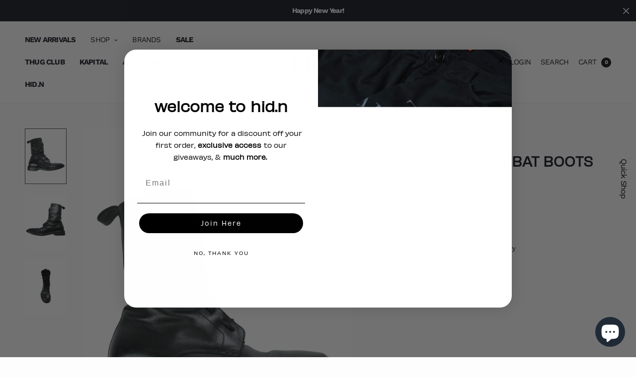

--- FILE ---
content_type: text/html; charset=utf-8
request_url: https://hidn.jp/products/combat-boots
body_size: 29036
content:
<!doctype html>
<html class="no-js" lang="en">
<head>
	<meta charset="utf-8">
	<meta http-equiv="X-UA-Compatible" content="IE=edge,chrome=1">
	<meta name="viewport" content="width=device-width, initial-scale=1, maximum-scale=5, viewport-fit=cover">
	<link rel="canonical" href="https://hidn.jp/products/combat-boots">
	<link rel="preconnect" href="https://cdn.shopify.com" crossorigin><link rel="icon" type="image/png" href="//hidn.jp/cdn/shop/files/hidn-favicon.png?crop=center&height=32&v=1653444773&width=32"><title>
	Rental Only: Combat Boots &ndash; Hid.n
	</title>

	
	<meta name="description" content="Balenciaga Combat Boots Size: Fits US 9 Not For Sale, Rental Inquiries Only ">
	
<link rel="preconnect" href="https://fonts.shopifycdn.com" crossorigin>

<meta property="og:site_name" content="Hid.n">
<meta property="og:url" content="https://hidn.jp/products/combat-boots">
<meta property="og:title" content="Rental Only: Combat Boots">
<meta property="og:type" content="product">
<meta property="og:description" content="Balenciaga Combat Boots Size: Fits US 9 Not For Sale, Rental Inquiries Only "><meta property="og:image" content="http://hidn.jp/cdn/shop/products/balenciagaboot3.jpg?v=1638987061">
  <meta property="og:image:secure_url" content="https://hidn.jp/cdn/shop/products/balenciagaboot3.jpg?v=1638987061">
  <meta property="og:image:width" content="1500">
  <meta property="og:image:height" content="2000"><meta property="og:price:amount" content="99,999.00">
  <meta property="og:price:currency" content="USD"><meta name="twitter:card" content="summary_large_image">
<meta name="twitter:title" content="Rental Only: Combat Boots">
<meta name="twitter:description" content="Balenciaga Combat Boots Size: Fits US 9 Not For Sale, Rental Inquiries Only ">


	<link href="//hidn.jp/cdn/shop/t/24/assets/app.css?v=31203186882674073531745279693" rel="stylesheet" type="text/css" media="all" />

	<style data-shopify>
	:root {
		--font-body-scale: 1.0;
		--font-heading-scale: 1.0;
	}

	@font-face {
  font-family: "Work Sans";
  font-weight: 400;
  font-style: normal;
  font-display: swap;
  src: url("//hidn.jp/cdn/fonts/work_sans/worksans_n4.b7973b3d07d0ace13de1b1bea9c45759cdbe12cf.woff2") format("woff2"),
       url("//hidn.jp/cdn/fonts/work_sans/worksans_n4.cf5ceb1e6d373a9505e637c1aff0a71d0959556d.woff") format("woff");
}

	@font-face {
  font-family: "Work Sans";
  font-weight: 700;
  font-style: normal;
  font-display: swap;
  src: url("//hidn.jp/cdn/fonts/work_sans/worksans_n7.e2cf5bd8f2c7e9d30c030f9ea8eafc69f5a92f7b.woff2") format("woff2"),
       url("//hidn.jp/cdn/fonts/work_sans/worksans_n7.20f1c80359e7f7b4327b81543e1acb5c32cd03cd.woff") format("woff");
}

@font-face {
  font-family: "Work Sans";
  font-weight: 400;
  font-style: italic;
  font-display: swap;
  src: url("//hidn.jp/cdn/fonts/work_sans/worksans_i4.16ff51e3e71fc1d09ff97b9ff9ccacbeeb384ec4.woff2") format("woff2"),
       url("//hidn.jp/cdn/fonts/work_sans/worksans_i4.ed4a1418cba5b7f04f79e4d5c8a5f1a6bd34f23b.woff") format("woff");
}

@font-face {
  font-family: "Work Sans";
  font-weight: 700;
  font-style: italic;
  font-display: swap;
  src: url("//hidn.jp/cdn/fonts/work_sans/worksans_i7.7cdba6320b03c03dcaa365743a4e0e729fe97e54.woff2") format("woff2"),
       url("//hidn.jp/cdn/fonts/work_sans/worksans_i7.42a9f4016982495f4c0b0fb3dc64cf8f2d0c3eaa.woff") format("woff");
}

h1,h2,h3,h4,h5,h6,
	.h1,.h2,.h3,.h4,.h5,.h6,
	.cart-product-link {
		font-style: normal;
		font-weight: 400;
		font-family: "Work Sans";
	}
	body,
	p {
		font-style: normal;
		font-weight: 400;
		font-family: "Work Sans";
	}
	
	:root {
		--color-heading: #161821;
	}
	:root {
		--color-text: #292b33;
		--color-text-rgb: 41, 43, 51;
	}
	:root {
		--color-price: #41434d;
	}
	:root {
		--color-border: #f2f0df;
	}
	:root {
		--bg-body: #fdfdfd;
		--bg-body--darken: #f0f0f0;
	}
	:root {
		--color-link: #161821;
	}
	:root {
		--color-link-hover: #0943da;
	}
	:root {
		--color-stars: #151515;
	}
	.badge {
		color: #ffffff;
	}
	.badge.onsale {
		background-color: #f5253e;
	}
	.badge.out-of-stock {
		background-color: #919399;
	}
	.form-notification.error {
		background-color: #f5253e;
	}
	.form-notification.error,
	.form-notification.error a {
		color: #ffffff;
	}
	.form-notification.success {
		background-color: #4aa15b;
	}
	.form-notification.success,
	.form-notification.success a {
		color: #161821;
	}
	.header:not(.fixed),
	.header.hover,
	.header:hover {
		background-color: #ffffff;
	}
	.thb-full-menu .sub-menu {
		background-color: #ffffff;
	}
	.header.light-title:hover a,
	.header.light-title.hover a,
	.header:not(.light-title) a {
		color: #161821;
	}
	.thb-full-menu>li a:before {
		border-color: #161821;
	}
	.header.light-title:hover a:hover,
	.header.light-title.hover a:hover,
	.header:not(.light-title) a:hover {
		color: #919399;
	}
	.header #quick_cart svg {
		stroke: #151515;
	}
	.header #quick_profile svg,
	.header #quick_search svg {
		fill: #151515;
	}
	.mobile-toggle span {
		background: #151515;
	}
	.side-panel header {
		background-color: #e5e5e5;
	}
	.side-panel header h6 {
		color: #161821;
	}
	.side-panel header svg {
		fill: #161821;
	}
	#wrapper .click-capture {
		background-color: rgba(192, 192, 192, 0.6);
	}
	@media only screen and (max-width: 767px) {
		.section-margin,
		.spr-container {
			margin: 40px 0;
		}
		.thb-product-detail.product {
			margin-bottom: 40px;
		}
	}
	@media only screen and (min-width: 768px) {
		.section-margin,
		.spr-container {
			margin: 80px 0;
		}
		.thb-product-detail:not(.section-no-bottom-margin) {
			margin-bottom: 80px !important;
		}
	}
	.products .product h3 {
		font-size: 16px;
	}
	.thb-full-menu,
	.header .account-holder a {
		font-size: 15px;
	}
	.badge {
		border-radius: 0px;
	}
	:root {
		--button-solid-bg: #161821;
		--button-solid-bg-hover: #2a2e40
	}
	:root {
		--button-solid-text: #ffffff;
	}
	:root {
		--outline-button-color: #fffdea;
	}.thb-product-detail .product-information .stock.out-of-stock {
		border-color: #f5253e;
		color: #f5253e;
	}:root {
		--cart-remove: #f5253e
	}</style>


	<script src="https://ajax.googleapis.com/ajax/libs/jquery/3.6.0/jquery.min.js"></script>
	<script>
		window.theme = window.theme || {};
		theme = {
			strings: {
				addToCart: "Add to cart",
				soldOut: "Sold out",
				unavailable: "Unavailable"
			},
			settings: {
				money_with_currency_format:"${{amount}}"},
			routes: {
				cart_add_url: '/cart/add',
				search_url: '/search',
				cart_change_url: '/cart/change',
				cart_update_url: '/cart/update',
				predictive_search_url: '/search/suggest',
			}
		};
	</script>
	

<script>window.performance && window.performance.mark && window.performance.mark('shopify.content_for_header.start');</script><meta name="google-site-verification" content="h9SCWEeT3yfqyZAqSlRPL36r1cUO_1NkowTomYc6DXQ">
<meta id="shopify-digital-wallet" name="shopify-digital-wallet" content="/43971870871/digital_wallets/dialog">
<meta name="shopify-checkout-api-token" content="62dd4a37d53ef808ed3e9b28acb7d61c">
<meta id="in-context-paypal-metadata" data-shop-id="43971870871" data-venmo-supported="false" data-environment="production" data-locale="en_US" data-paypal-v4="true" data-currency="USD">
<link rel="alternate" type="application/json+oembed" href="https://hidn.jp/products/combat-boots.oembed">
<script async="async" src="/checkouts/internal/preloads.js?locale=en-US"></script>
<link rel="preconnect" href="https://shop.app" crossorigin="anonymous">
<script async="async" src="https://shop.app/checkouts/internal/preloads.js?locale=en-US&shop_id=43971870871" crossorigin="anonymous"></script>
<script id="apple-pay-shop-capabilities" type="application/json">{"shopId":43971870871,"countryCode":"US","currencyCode":"USD","merchantCapabilities":["supports3DS"],"merchantId":"gid:\/\/shopify\/Shop\/43971870871","merchantName":"Hid.n","requiredBillingContactFields":["postalAddress","email"],"requiredShippingContactFields":["postalAddress","email"],"shippingType":"shipping","supportedNetworks":["visa","masterCard","amex","discover","elo","jcb"],"total":{"type":"pending","label":"Hid.n","amount":"1.00"},"shopifyPaymentsEnabled":true,"supportsSubscriptions":true}</script>
<script id="shopify-features" type="application/json">{"accessToken":"62dd4a37d53ef808ed3e9b28acb7d61c","betas":["rich-media-storefront-analytics"],"domain":"hidn.jp","predictiveSearch":true,"shopId":43971870871,"locale":"en"}</script>
<script>var Shopify = Shopify || {};
Shopify.shop = "hiddenstreetmarket.myshopify.com";
Shopify.locale = "en";
Shopify.currency = {"active":"USD","rate":"1.0"};
Shopify.country = "US";
Shopify.theme = {"name":"Main","id":142777221294,"schema_name":"North","schema_version":"1.2.1","theme_store_id":1460,"role":"main"};
Shopify.theme.handle = "null";
Shopify.theme.style = {"id":null,"handle":null};
Shopify.cdnHost = "hidn.jp/cdn";
Shopify.routes = Shopify.routes || {};
Shopify.routes.root = "/";</script>
<script type="module">!function(o){(o.Shopify=o.Shopify||{}).modules=!0}(window);</script>
<script>!function(o){function n(){var o=[];function n(){o.push(Array.prototype.slice.apply(arguments))}return n.q=o,n}var t=o.Shopify=o.Shopify||{};t.loadFeatures=n(),t.autoloadFeatures=n()}(window);</script>
<script>
  window.ShopifyPay = window.ShopifyPay || {};
  window.ShopifyPay.apiHost = "shop.app\/pay";
  window.ShopifyPay.redirectState = null;
</script>
<script id="shop-js-analytics" type="application/json">{"pageType":"product"}</script>
<script defer="defer" async type="module" src="//hidn.jp/cdn/shopifycloud/shop-js/modules/v2/client.init-shop-cart-sync_C5BV16lS.en.esm.js"></script>
<script defer="defer" async type="module" src="//hidn.jp/cdn/shopifycloud/shop-js/modules/v2/chunk.common_CygWptCX.esm.js"></script>
<script type="module">
  await import("//hidn.jp/cdn/shopifycloud/shop-js/modules/v2/client.init-shop-cart-sync_C5BV16lS.en.esm.js");
await import("//hidn.jp/cdn/shopifycloud/shop-js/modules/v2/chunk.common_CygWptCX.esm.js");

  window.Shopify.SignInWithShop?.initShopCartSync?.({"fedCMEnabled":true,"windoidEnabled":true});

</script>
<script>
  window.Shopify = window.Shopify || {};
  if (!window.Shopify.featureAssets) window.Shopify.featureAssets = {};
  window.Shopify.featureAssets['shop-js'] = {"shop-cart-sync":["modules/v2/client.shop-cart-sync_ZFArdW7E.en.esm.js","modules/v2/chunk.common_CygWptCX.esm.js"],"shop-button":["modules/v2/client.shop-button_tlx5R9nI.en.esm.js","modules/v2/chunk.common_CygWptCX.esm.js"],"init-fed-cm":["modules/v2/client.init-fed-cm_CmiC4vf6.en.esm.js","modules/v2/chunk.common_CygWptCX.esm.js"],"init-windoid":["modules/v2/client.init-windoid_sURxWdc1.en.esm.js","modules/v2/chunk.common_CygWptCX.esm.js"],"init-shop-cart-sync":["modules/v2/client.init-shop-cart-sync_C5BV16lS.en.esm.js","modules/v2/chunk.common_CygWptCX.esm.js"],"init-shop-email-lookup-coordinator":["modules/v2/client.init-shop-email-lookup-coordinator_B8hsDcYM.en.esm.js","modules/v2/chunk.common_CygWptCX.esm.js"],"shop-cash-offers":["modules/v2/client.shop-cash-offers_DOA2yAJr.en.esm.js","modules/v2/chunk.common_CygWptCX.esm.js","modules/v2/chunk.modal_D71HUcav.esm.js"],"pay-button":["modules/v2/client.pay-button_FdsNuTd3.en.esm.js","modules/v2/chunk.common_CygWptCX.esm.js"],"shop-login-button":["modules/v2/client.shop-login-button_C5VAVYt1.en.esm.js","modules/v2/chunk.common_CygWptCX.esm.js","modules/v2/chunk.modal_D71HUcav.esm.js"],"shop-toast-manager":["modules/v2/client.shop-toast-manager_ClPi3nE9.en.esm.js","modules/v2/chunk.common_CygWptCX.esm.js"],"avatar":["modules/v2/client.avatar_BTnouDA3.en.esm.js"],"init-shop-for-new-customer-accounts":["modules/v2/client.init-shop-for-new-customer-accounts_ChsxoAhi.en.esm.js","modules/v2/client.shop-login-button_C5VAVYt1.en.esm.js","modules/v2/chunk.common_CygWptCX.esm.js","modules/v2/chunk.modal_D71HUcav.esm.js"],"init-customer-accounts":["modules/v2/client.init-customer-accounts_DxDtT_ad.en.esm.js","modules/v2/client.shop-login-button_C5VAVYt1.en.esm.js","modules/v2/chunk.common_CygWptCX.esm.js","modules/v2/chunk.modal_D71HUcav.esm.js"],"init-customer-accounts-sign-up":["modules/v2/client.init-customer-accounts-sign-up_CPSyQ0Tj.en.esm.js","modules/v2/client.shop-login-button_C5VAVYt1.en.esm.js","modules/v2/chunk.common_CygWptCX.esm.js","modules/v2/chunk.modal_D71HUcav.esm.js"],"lead-capture":["modules/v2/client.lead-capture_Bi8yE_yS.en.esm.js","modules/v2/chunk.common_CygWptCX.esm.js","modules/v2/chunk.modal_D71HUcav.esm.js"],"checkout-modal":["modules/v2/client.checkout-modal_BPM8l0SH.en.esm.js","modules/v2/chunk.common_CygWptCX.esm.js","modules/v2/chunk.modal_D71HUcav.esm.js"],"shop-follow-button":["modules/v2/client.shop-follow-button_Cva4Ekp9.en.esm.js","modules/v2/chunk.common_CygWptCX.esm.js","modules/v2/chunk.modal_D71HUcav.esm.js"],"shop-login":["modules/v2/client.shop-login_D6lNrXab.en.esm.js","modules/v2/chunk.common_CygWptCX.esm.js","modules/v2/chunk.modal_D71HUcav.esm.js"],"payment-terms":["modules/v2/client.payment-terms_CZxnsJam.en.esm.js","modules/v2/chunk.common_CygWptCX.esm.js","modules/v2/chunk.modal_D71HUcav.esm.js"]};
</script>
<script>(function() {
  var isLoaded = false;
  function asyncLoad() {
    if (isLoaded) return;
    isLoaded = true;
    var urls = ["\/\/www.powr.io\/powr.js?powr-token=hiddenstreetmarket.myshopify.com\u0026external-type=shopify\u0026shop=hiddenstreetmarket.myshopify.com","\/\/cdn.shopify.com\/proxy\/215498c679041b55c958e66683458c52d86ec19bdfb1b195ca6599d32b0e43f9\/bingshoppingtool-t2app-prod.trafficmanager.net\/uet\/tracking_script?shop=hiddenstreetmarket.myshopify.com\u0026sp-cache-control=cHVibGljLCBtYXgtYWdlPTkwMA","\/\/shopify.privy.com\/widget.js?shop=hiddenstreetmarket.myshopify.com","https:\/\/static-us.afterpay.com\/shopify\/afterpay-attract\/afterpay-attract-widget.js?shop=hiddenstreetmarket.myshopify.com","https:\/\/shopify.seon.io\/app.js?shop=hiddenstreetmarket.myshopify.com","\/\/cdn.shopify.com\/proxy\/2a226f8b70bb95c8f3f928cf8f30a1d1c86b8f1af8b43b4d293912e7ab8a2d17\/api.goaffpro.com\/loader.js?shop=hiddenstreetmarket.myshopify.com\u0026sp-cache-control=cHVibGljLCBtYXgtYWdlPTkwMA","https:\/\/app.avada.io\/avada-sdk.min.js?shop=hiddenstreetmarket.myshopify.com","https:\/\/static.klaviyo.com\/onsite\/js\/klaviyo.js?company_id=VaCPBn\u0026shop=hiddenstreetmarket.myshopify.com"];
    for (var i = 0; i < urls.length; i++) {
      var s = document.createElement('script');
      s.type = 'text/javascript';
      s.async = true;
      s.src = urls[i];
      var x = document.getElementsByTagName('script')[0];
      x.parentNode.insertBefore(s, x);
    }
  };
  if(window.attachEvent) {
    window.attachEvent('onload', asyncLoad);
  } else {
    window.addEventListener('load', asyncLoad, false);
  }
})();</script>
<script id="__st">var __st={"a":43971870871,"offset":-28800,"reqid":"aba254d2-34b1-4261-8d48-05f0ff373d85-1768843749","pageurl":"hidn.jp\/products\/combat-boots","u":"f21612bd4fd2","p":"product","rtyp":"product","rid":7472815898798};</script>
<script>window.ShopifyPaypalV4VisibilityTracking = true;</script>
<script id="captcha-bootstrap">!function(){'use strict';const t='contact',e='account',n='new_comment',o=[[t,t],['blogs',n],['comments',n],[t,'customer']],c=[[e,'customer_login'],[e,'guest_login'],[e,'recover_customer_password'],[e,'create_customer']],r=t=>t.map((([t,e])=>`form[action*='/${t}']:not([data-nocaptcha='true']) input[name='form_type'][value='${e}']`)).join(','),a=t=>()=>t?[...document.querySelectorAll(t)].map((t=>t.form)):[];function s(){const t=[...o],e=r(t);return a(e)}const i='password',u='form_key',d=['recaptcha-v3-token','g-recaptcha-response','h-captcha-response',i],f=()=>{try{return window.sessionStorage}catch{return}},m='__shopify_v',_=t=>t.elements[u];function p(t,e,n=!1){try{const o=window.sessionStorage,c=JSON.parse(o.getItem(e)),{data:r}=function(t){const{data:e,action:n}=t;return t[m]||n?{data:e,action:n}:{data:t,action:n}}(c);for(const[e,n]of Object.entries(r))t.elements[e]&&(t.elements[e].value=n);n&&o.removeItem(e)}catch(o){console.error('form repopulation failed',{error:o})}}const l='form_type',E='cptcha';function T(t){t.dataset[E]=!0}const w=window,h=w.document,L='Shopify',v='ce_forms',y='captcha';let A=!1;((t,e)=>{const n=(g='f06e6c50-85a8-45c8-87d0-21a2b65856fe',I='https://cdn.shopify.com/shopifycloud/storefront-forms-hcaptcha/ce_storefront_forms_captcha_hcaptcha.v1.5.2.iife.js',D={infoText:'Protected by hCaptcha',privacyText:'Privacy',termsText:'Terms'},(t,e,n)=>{const o=w[L][v],c=o.bindForm;if(c)return c(t,g,e,D).then(n);var r;o.q.push([[t,g,e,D],n]),r=I,A||(h.body.append(Object.assign(h.createElement('script'),{id:'captcha-provider',async:!0,src:r})),A=!0)});var g,I,D;w[L]=w[L]||{},w[L][v]=w[L][v]||{},w[L][v].q=[],w[L][y]=w[L][y]||{},w[L][y].protect=function(t,e){n(t,void 0,e),T(t)},Object.freeze(w[L][y]),function(t,e,n,w,h,L){const[v,y,A,g]=function(t,e,n){const i=e?o:[],u=t?c:[],d=[...i,...u],f=r(d),m=r(i),_=r(d.filter((([t,e])=>n.includes(e))));return[a(f),a(m),a(_),s()]}(w,h,L),I=t=>{const e=t.target;return e instanceof HTMLFormElement?e:e&&e.form},D=t=>v().includes(t);t.addEventListener('submit',(t=>{const e=I(t);if(!e)return;const n=D(e)&&!e.dataset.hcaptchaBound&&!e.dataset.recaptchaBound,o=_(e),c=g().includes(e)&&(!o||!o.value);(n||c)&&t.preventDefault(),c&&!n&&(function(t){try{if(!f())return;!function(t){const e=f();if(!e)return;const n=_(t);if(!n)return;const o=n.value;o&&e.removeItem(o)}(t);const e=Array.from(Array(32),(()=>Math.random().toString(36)[2])).join('');!function(t,e){_(t)||t.append(Object.assign(document.createElement('input'),{type:'hidden',name:u})),t.elements[u].value=e}(t,e),function(t,e){const n=f();if(!n)return;const o=[...t.querySelectorAll(`input[type='${i}']`)].map((({name:t})=>t)),c=[...d,...o],r={};for(const[a,s]of new FormData(t).entries())c.includes(a)||(r[a]=s);n.setItem(e,JSON.stringify({[m]:1,action:t.action,data:r}))}(t,e)}catch(e){console.error('failed to persist form',e)}}(e),e.submit())}));const S=(t,e)=>{t&&!t.dataset[E]&&(n(t,e.some((e=>e===t))),T(t))};for(const o of['focusin','change'])t.addEventListener(o,(t=>{const e=I(t);D(e)&&S(e,y())}));const B=e.get('form_key'),M=e.get(l),P=B&&M;t.addEventListener('DOMContentLoaded',(()=>{const t=y();if(P)for(const e of t)e.elements[l].value===M&&p(e,B);[...new Set([...A(),...v().filter((t=>'true'===t.dataset.shopifyCaptcha))])].forEach((e=>S(e,t)))}))}(h,new URLSearchParams(w.location.search),n,t,e,['guest_login'])})(!0,!0)}();</script>
<script integrity="sha256-4kQ18oKyAcykRKYeNunJcIwy7WH5gtpwJnB7kiuLZ1E=" data-source-attribution="shopify.loadfeatures" defer="defer" src="//hidn.jp/cdn/shopifycloud/storefront/assets/storefront/load_feature-a0a9edcb.js" crossorigin="anonymous"></script>
<script crossorigin="anonymous" defer="defer" src="//hidn.jp/cdn/shopifycloud/storefront/assets/shopify_pay/storefront-65b4c6d7.js?v=20250812"></script>
<script data-source-attribution="shopify.dynamic_checkout.dynamic.init">var Shopify=Shopify||{};Shopify.PaymentButton=Shopify.PaymentButton||{isStorefrontPortableWallets:!0,init:function(){window.Shopify.PaymentButton.init=function(){};var t=document.createElement("script");t.src="https://hidn.jp/cdn/shopifycloud/portable-wallets/latest/portable-wallets.en.js",t.type="module",document.head.appendChild(t)}};
</script>
<script data-source-attribution="shopify.dynamic_checkout.buyer_consent">
  function portableWalletsHideBuyerConsent(e){var t=document.getElementById("shopify-buyer-consent"),n=document.getElementById("shopify-subscription-policy-button");t&&n&&(t.classList.add("hidden"),t.setAttribute("aria-hidden","true"),n.removeEventListener("click",e))}function portableWalletsShowBuyerConsent(e){var t=document.getElementById("shopify-buyer-consent"),n=document.getElementById("shopify-subscription-policy-button");t&&n&&(t.classList.remove("hidden"),t.removeAttribute("aria-hidden"),n.addEventListener("click",e))}window.Shopify?.PaymentButton&&(window.Shopify.PaymentButton.hideBuyerConsent=portableWalletsHideBuyerConsent,window.Shopify.PaymentButton.showBuyerConsent=portableWalletsShowBuyerConsent);
</script>
<script data-source-attribution="shopify.dynamic_checkout.cart.bootstrap">document.addEventListener("DOMContentLoaded",(function(){function t(){return document.querySelector("shopify-accelerated-checkout-cart, shopify-accelerated-checkout")}if(t())Shopify.PaymentButton.init();else{new MutationObserver((function(e,n){t()&&(Shopify.PaymentButton.init(),n.disconnect())})).observe(document.body,{childList:!0,subtree:!0})}}));
</script>
<link id="shopify-accelerated-checkout-styles" rel="stylesheet" media="screen" href="https://hidn.jp/cdn/shopifycloud/portable-wallets/latest/accelerated-checkout-backwards-compat.css" crossorigin="anonymous">
<style id="shopify-accelerated-checkout-cart">
        #shopify-buyer-consent {
  margin-top: 1em;
  display: inline-block;
  width: 100%;
}

#shopify-buyer-consent.hidden {
  display: none;
}

#shopify-subscription-policy-button {
  background: none;
  border: none;
  padding: 0;
  text-decoration: underline;
  font-size: inherit;
  cursor: pointer;
}

#shopify-subscription-policy-button::before {
  box-shadow: none;
}

      </style>
<script id="sections-script" data-sections="product-recommendations" defer="defer" src="//hidn.jp/cdn/shop/t/24/compiled_assets/scripts.js?v=6733"></script>
<script>window.performance && window.performance.mark && window.performance.mark('shopify.content_for_header.end');</script> <!-- Header hook for plugins -->

	<script>document.documentElement.className = document.documentElement.className.replace('no-js', 'js');</script>
<!-- BEGIN app block: shopify://apps/klaviyo-email-marketing-sms/blocks/klaviyo-onsite-embed/2632fe16-c075-4321-a88b-50b567f42507 -->












  <script async src="https://static.klaviyo.com/onsite/js/VaCPBn/klaviyo.js?company_id=VaCPBn"></script>
  <script>!function(){if(!window.klaviyo){window._klOnsite=window._klOnsite||[];try{window.klaviyo=new Proxy({},{get:function(n,i){return"push"===i?function(){var n;(n=window._klOnsite).push.apply(n,arguments)}:function(){for(var n=arguments.length,o=new Array(n),w=0;w<n;w++)o[w]=arguments[w];var t="function"==typeof o[o.length-1]?o.pop():void 0,e=new Promise((function(n){window._klOnsite.push([i].concat(o,[function(i){t&&t(i),n(i)}]))}));return e}}})}catch(n){window.klaviyo=window.klaviyo||[],window.klaviyo.push=function(){var n;(n=window._klOnsite).push.apply(n,arguments)}}}}();</script>

  
    <script id="viewed_product">
      if (item == null) {
        var _learnq = _learnq || [];

        var MetafieldReviews = null
        var MetafieldYotpoRating = null
        var MetafieldYotpoCount = null
        var MetafieldLooxRating = null
        var MetafieldLooxCount = null
        var okendoProduct = null
        var okendoProductReviewCount = null
        var okendoProductReviewAverageValue = null
        try {
          // The following fields are used for Customer Hub recently viewed in order to add reviews.
          // This information is not part of __kla_viewed. Instead, it is part of __kla_viewed_reviewed_items
          MetafieldReviews = {};
          MetafieldYotpoRating = null
          MetafieldYotpoCount = null
          MetafieldLooxRating = null
          MetafieldLooxCount = null

          okendoProduct = null
          // If the okendo metafield is not legacy, it will error, which then requires the new json formatted data
          if (okendoProduct && 'error' in okendoProduct) {
            okendoProduct = null
          }
          okendoProductReviewCount = okendoProduct ? okendoProduct.reviewCount : null
          okendoProductReviewAverageValue = okendoProduct ? okendoProduct.reviewAverageValue : null
        } catch (error) {
          console.error('Error in Klaviyo onsite reviews tracking:', error);
        }

        var item = {
          Name: "Rental Only: Combat Boots",
          ProductID: 7472815898798,
          Categories: ["Balenciaga","Best Sellers","Rental Gallery"],
          ImageURL: "https://hidn.jp/cdn/shop/products/balenciagaboot3_grande.jpg?v=1638987061",
          URL: "https://hidn.jp/products/combat-boots",
          Brand: "Balenciaga",
          Price: "$99,999.00",
          Value: "99,999.00",
          CompareAtPrice: "$0.00"
        };
        _learnq.push(['track', 'Viewed Product', item]);
        _learnq.push(['trackViewedItem', {
          Title: item.Name,
          ItemId: item.ProductID,
          Categories: item.Categories,
          ImageUrl: item.ImageURL,
          Url: item.URL,
          Metadata: {
            Brand: item.Brand,
            Price: item.Price,
            Value: item.Value,
            CompareAtPrice: item.CompareAtPrice
          },
          metafields:{
            reviews: MetafieldReviews,
            yotpo:{
              rating: MetafieldYotpoRating,
              count: MetafieldYotpoCount,
            },
            loox:{
              rating: MetafieldLooxRating,
              count: MetafieldLooxCount,
            },
            okendo: {
              rating: okendoProductReviewAverageValue,
              count: okendoProductReviewCount,
            }
          }
        }]);
      }
    </script>
  




  <script>
    window.klaviyoReviewsProductDesignMode = false
  </script>







<!-- END app block --><script src="https://cdn.shopify.com/extensions/7bc9bb47-adfa-4267-963e-cadee5096caf/inbox-1252/assets/inbox-chat-loader.js" type="text/javascript" defer="defer"></script>
<link href="https://monorail-edge.shopifysvc.com" rel="dns-prefetch">
<script>(function(){if ("sendBeacon" in navigator && "performance" in window) {try {var session_token_from_headers = performance.getEntriesByType('navigation')[0].serverTiming.find(x => x.name == '_s').description;} catch {var session_token_from_headers = undefined;}var session_cookie_matches = document.cookie.match(/_shopify_s=([^;]*)/);var session_token_from_cookie = session_cookie_matches && session_cookie_matches.length === 2 ? session_cookie_matches[1] : "";var session_token = session_token_from_headers || session_token_from_cookie || "";function handle_abandonment_event(e) {var entries = performance.getEntries().filter(function(entry) {return /monorail-edge.shopifysvc.com/.test(entry.name);});if (!window.abandonment_tracked && entries.length === 0) {window.abandonment_tracked = true;var currentMs = Date.now();var navigation_start = performance.timing.navigationStart;var payload = {shop_id: 43971870871,url: window.location.href,navigation_start,duration: currentMs - navigation_start,session_token,page_type: "product"};window.navigator.sendBeacon("https://monorail-edge.shopifysvc.com/v1/produce", JSON.stringify({schema_id: "online_store_buyer_site_abandonment/1.1",payload: payload,metadata: {event_created_at_ms: currentMs,event_sent_at_ms: currentMs}}));}}window.addEventListener('pagehide', handle_abandonment_event);}}());</script>
<script id="web-pixels-manager-setup">(function e(e,d,r,n,o){if(void 0===o&&(o={}),!Boolean(null===(a=null===(i=window.Shopify)||void 0===i?void 0:i.analytics)||void 0===a?void 0:a.replayQueue)){var i,a;window.Shopify=window.Shopify||{};var t=window.Shopify;t.analytics=t.analytics||{};var s=t.analytics;s.replayQueue=[],s.publish=function(e,d,r){return s.replayQueue.push([e,d,r]),!0};try{self.performance.mark("wpm:start")}catch(e){}var l=function(){var e={modern:/Edge?\/(1{2}[4-9]|1[2-9]\d|[2-9]\d{2}|\d{4,})\.\d+(\.\d+|)|Firefox\/(1{2}[4-9]|1[2-9]\d|[2-9]\d{2}|\d{4,})\.\d+(\.\d+|)|Chrom(ium|e)\/(9{2}|\d{3,})\.\d+(\.\d+|)|(Maci|X1{2}).+ Version\/(15\.\d+|(1[6-9]|[2-9]\d|\d{3,})\.\d+)([,.]\d+|)( \(\w+\)|)( Mobile\/\w+|) Safari\/|Chrome.+OPR\/(9{2}|\d{3,})\.\d+\.\d+|(CPU[ +]OS|iPhone[ +]OS|CPU[ +]iPhone|CPU IPhone OS|CPU iPad OS)[ +]+(15[._]\d+|(1[6-9]|[2-9]\d|\d{3,})[._]\d+)([._]\d+|)|Android:?[ /-](13[3-9]|1[4-9]\d|[2-9]\d{2}|\d{4,})(\.\d+|)(\.\d+|)|Android.+Firefox\/(13[5-9]|1[4-9]\d|[2-9]\d{2}|\d{4,})\.\d+(\.\d+|)|Android.+Chrom(ium|e)\/(13[3-9]|1[4-9]\d|[2-9]\d{2}|\d{4,})\.\d+(\.\d+|)|SamsungBrowser\/([2-9]\d|\d{3,})\.\d+/,legacy:/Edge?\/(1[6-9]|[2-9]\d|\d{3,})\.\d+(\.\d+|)|Firefox\/(5[4-9]|[6-9]\d|\d{3,})\.\d+(\.\d+|)|Chrom(ium|e)\/(5[1-9]|[6-9]\d|\d{3,})\.\d+(\.\d+|)([\d.]+$|.*Safari\/(?![\d.]+ Edge\/[\d.]+$))|(Maci|X1{2}).+ Version\/(10\.\d+|(1[1-9]|[2-9]\d|\d{3,})\.\d+)([,.]\d+|)( \(\w+\)|)( Mobile\/\w+|) Safari\/|Chrome.+OPR\/(3[89]|[4-9]\d|\d{3,})\.\d+\.\d+|(CPU[ +]OS|iPhone[ +]OS|CPU[ +]iPhone|CPU IPhone OS|CPU iPad OS)[ +]+(10[._]\d+|(1[1-9]|[2-9]\d|\d{3,})[._]\d+)([._]\d+|)|Android:?[ /-](13[3-9]|1[4-9]\d|[2-9]\d{2}|\d{4,})(\.\d+|)(\.\d+|)|Mobile Safari.+OPR\/([89]\d|\d{3,})\.\d+\.\d+|Android.+Firefox\/(13[5-9]|1[4-9]\d|[2-9]\d{2}|\d{4,})\.\d+(\.\d+|)|Android.+Chrom(ium|e)\/(13[3-9]|1[4-9]\d|[2-9]\d{2}|\d{4,})\.\d+(\.\d+|)|Android.+(UC? ?Browser|UCWEB|U3)[ /]?(15\.([5-9]|\d{2,})|(1[6-9]|[2-9]\d|\d{3,})\.\d+)\.\d+|SamsungBrowser\/(5\.\d+|([6-9]|\d{2,})\.\d+)|Android.+MQ{2}Browser\/(14(\.(9|\d{2,})|)|(1[5-9]|[2-9]\d|\d{3,})(\.\d+|))(\.\d+|)|K[Aa][Ii]OS\/(3\.\d+|([4-9]|\d{2,})\.\d+)(\.\d+|)/},d=e.modern,r=e.legacy,n=navigator.userAgent;return n.match(d)?"modern":n.match(r)?"legacy":"unknown"}(),u="modern"===l?"modern":"legacy",c=(null!=n?n:{modern:"",legacy:""})[u],f=function(e){return[e.baseUrl,"/wpm","/b",e.hashVersion,"modern"===e.buildTarget?"m":"l",".js"].join("")}({baseUrl:d,hashVersion:r,buildTarget:u}),m=function(e){var d=e.version,r=e.bundleTarget,n=e.surface,o=e.pageUrl,i=e.monorailEndpoint;return{emit:function(e){var a=e.status,t=e.errorMsg,s=(new Date).getTime(),l=JSON.stringify({metadata:{event_sent_at_ms:s},events:[{schema_id:"web_pixels_manager_load/3.1",payload:{version:d,bundle_target:r,page_url:o,status:a,surface:n,error_msg:t},metadata:{event_created_at_ms:s}}]});if(!i)return console&&console.warn&&console.warn("[Web Pixels Manager] No Monorail endpoint provided, skipping logging."),!1;try{return self.navigator.sendBeacon.bind(self.navigator)(i,l)}catch(e){}var u=new XMLHttpRequest;try{return u.open("POST",i,!0),u.setRequestHeader("Content-Type","text/plain"),u.send(l),!0}catch(e){return console&&console.warn&&console.warn("[Web Pixels Manager] Got an unhandled error while logging to Monorail."),!1}}}}({version:r,bundleTarget:l,surface:e.surface,pageUrl:self.location.href,monorailEndpoint:e.monorailEndpoint});try{o.browserTarget=l,function(e){var d=e.src,r=e.async,n=void 0===r||r,o=e.onload,i=e.onerror,a=e.sri,t=e.scriptDataAttributes,s=void 0===t?{}:t,l=document.createElement("script"),u=document.querySelector("head"),c=document.querySelector("body");if(l.async=n,l.src=d,a&&(l.integrity=a,l.crossOrigin="anonymous"),s)for(var f in s)if(Object.prototype.hasOwnProperty.call(s,f))try{l.dataset[f]=s[f]}catch(e){}if(o&&l.addEventListener("load",o),i&&l.addEventListener("error",i),u)u.appendChild(l);else{if(!c)throw new Error("Did not find a head or body element to append the script");c.appendChild(l)}}({src:f,async:!0,onload:function(){if(!function(){var e,d;return Boolean(null===(d=null===(e=window.Shopify)||void 0===e?void 0:e.analytics)||void 0===d?void 0:d.initialized)}()){var d=window.webPixelsManager.init(e)||void 0;if(d){var r=window.Shopify.analytics;r.replayQueue.forEach((function(e){var r=e[0],n=e[1],o=e[2];d.publishCustomEvent(r,n,o)})),r.replayQueue=[],r.publish=d.publishCustomEvent,r.visitor=d.visitor,r.initialized=!0}}},onerror:function(){return m.emit({status:"failed",errorMsg:"".concat(f," has failed to load")})},sri:function(e){var d=/^sha384-[A-Za-z0-9+/=]+$/;return"string"==typeof e&&d.test(e)}(c)?c:"",scriptDataAttributes:o}),m.emit({status:"loading"})}catch(e){m.emit({status:"failed",errorMsg:(null==e?void 0:e.message)||"Unknown error"})}}})({shopId: 43971870871,storefrontBaseUrl: "https://hidn.jp",extensionsBaseUrl: "https://extensions.shopifycdn.com/cdn/shopifycloud/web-pixels-manager",monorailEndpoint: "https://monorail-edge.shopifysvc.com/unstable/produce_batch",surface: "storefront-renderer",enabledBetaFlags: ["2dca8a86"],webPixelsConfigList: [{"id":"1543176366","configuration":"{\"ti\":\"187002195\",\"endpoint\":\"https:\/\/bat.bing.com\/action\/0\"}","eventPayloadVersion":"v1","runtimeContext":"STRICT","scriptVersion":"5ee93563fe31b11d2d65e2f09a5229dc","type":"APP","apiClientId":2997493,"privacyPurposes":["ANALYTICS","MARKETING","SALE_OF_DATA"],"dataSharingAdjustments":{"protectedCustomerApprovalScopes":["read_customer_personal_data"]}},{"id":"1369702574","configuration":"{\"accountID\":\"VaCPBn\",\"webPixelConfig\":\"eyJlbmFibGVBZGRlZFRvQ2FydEV2ZW50cyI6IHRydWV9\"}","eventPayloadVersion":"v1","runtimeContext":"STRICT","scriptVersion":"524f6c1ee37bacdca7657a665bdca589","type":"APP","apiClientId":123074,"privacyPurposes":["ANALYTICS","MARKETING"],"dataSharingAdjustments":{"protectedCustomerApprovalScopes":["read_customer_address","read_customer_email","read_customer_name","read_customer_personal_data","read_customer_phone"]}},{"id":"1038123182","configuration":"{\"shop\":\"hiddenstreetmarket.myshopify.com\",\"cookie_duration\":\"604800\"}","eventPayloadVersion":"v1","runtimeContext":"STRICT","scriptVersion":"a2e7513c3708f34b1f617d7ce88f9697","type":"APP","apiClientId":2744533,"privacyPurposes":["ANALYTICS","MARKETING"],"dataSharingAdjustments":{"protectedCustomerApprovalScopes":["read_customer_address","read_customer_email","read_customer_name","read_customer_personal_data","read_customer_phone"]}},{"id":"965509294","configuration":"{\"tagID\":\"2612741610015\"}","eventPayloadVersion":"v1","runtimeContext":"STRICT","scriptVersion":"18031546ee651571ed29edbe71a3550b","type":"APP","apiClientId":3009811,"privacyPurposes":["ANALYTICS","MARKETING","SALE_OF_DATA"],"dataSharingAdjustments":{"protectedCustomerApprovalScopes":["read_customer_address","read_customer_email","read_customer_name","read_customer_personal_data","read_customer_phone"]}},{"id":"556171438","configuration":"{\"config\":\"{\\\"google_tag_ids\\\":[\\\"AW-17529859320\\\",\\\"GT-W6NFLXJ\\\"],\\\"target_country\\\":\\\"US\\\",\\\"gtag_events\\\":[{\\\"type\\\":\\\"begin_checkout\\\",\\\"action_label\\\":\\\"AW-17529859320\\\/X2RHCJ2I8JMbEPjZ8aZB\\\"},{\\\"type\\\":\\\"search\\\",\\\"action_label\\\":\\\"AW-17529859320\\\/52xWCKmI8JMbEPjZ8aZB\\\"},{\\\"type\\\":\\\"view_item\\\",\\\"action_label\\\":[\\\"AW-17529859320\\\/VBR-CKaI8JMbEPjZ8aZB\\\",\\\"MC-647LKRXPSL\\\"]},{\\\"type\\\":\\\"purchase\\\",\\\"action_label\\\":[\\\"AW-17529859320\\\/IOEWCJqI8JMbEPjZ8aZB\\\",\\\"MC-647LKRXPSL\\\"]},{\\\"type\\\":\\\"page_view\\\",\\\"action_label\\\":[\\\"AW-17529859320\\\/PRghCKOI8JMbEPjZ8aZB\\\",\\\"MC-647LKRXPSL\\\"]},{\\\"type\\\":\\\"add_payment_info\\\",\\\"action_label\\\":\\\"AW-17529859320\\\/_uJkCKyI8JMbEPjZ8aZB\\\"},{\\\"type\\\":\\\"add_to_cart\\\",\\\"action_label\\\":\\\"AW-17529859320\\\/XkyfCKCI8JMbEPjZ8aZB\\\"}],\\\"enable_monitoring_mode\\\":false}\"}","eventPayloadVersion":"v1","runtimeContext":"OPEN","scriptVersion":"b2a88bafab3e21179ed38636efcd8a93","type":"APP","apiClientId":1780363,"privacyPurposes":[],"dataSharingAdjustments":{"protectedCustomerApprovalScopes":["read_customer_address","read_customer_email","read_customer_name","read_customer_personal_data","read_customer_phone"]}},{"id":"453509294","configuration":"{\"pixelCode\":\"C73MA096SBS2J957BPR0\"}","eventPayloadVersion":"v1","runtimeContext":"STRICT","scriptVersion":"22e92c2ad45662f435e4801458fb78cc","type":"APP","apiClientId":4383523,"privacyPurposes":["ANALYTICS","MARKETING","SALE_OF_DATA"],"dataSharingAdjustments":{"protectedCustomerApprovalScopes":["read_customer_address","read_customer_email","read_customer_name","read_customer_personal_data","read_customer_phone"]}},{"id":"174784686","configuration":"{\"pixel_id\":\"699909784194464\",\"pixel_type\":\"facebook_pixel\",\"metaapp_system_user_token\":\"-\"}","eventPayloadVersion":"v1","runtimeContext":"OPEN","scriptVersion":"ca16bc87fe92b6042fbaa3acc2fbdaa6","type":"APP","apiClientId":2329312,"privacyPurposes":["ANALYTICS","MARKETING","SALE_OF_DATA"],"dataSharingAdjustments":{"protectedCustomerApprovalScopes":["read_customer_address","read_customer_email","read_customer_name","read_customer_personal_data","read_customer_phone"]}},{"id":"shopify-app-pixel","configuration":"{}","eventPayloadVersion":"v1","runtimeContext":"STRICT","scriptVersion":"0450","apiClientId":"shopify-pixel","type":"APP","privacyPurposes":["ANALYTICS","MARKETING"]},{"id":"shopify-custom-pixel","eventPayloadVersion":"v1","runtimeContext":"LAX","scriptVersion":"0450","apiClientId":"shopify-pixel","type":"CUSTOM","privacyPurposes":["ANALYTICS","MARKETING"]}],isMerchantRequest: false,initData: {"shop":{"name":"Hid.n","paymentSettings":{"currencyCode":"USD"},"myshopifyDomain":"hiddenstreetmarket.myshopify.com","countryCode":"US","storefrontUrl":"https:\/\/hidn.jp"},"customer":null,"cart":null,"checkout":null,"productVariants":[{"price":{"amount":99999.0,"currencyCode":"USD"},"product":{"title":"Rental Only: Combat Boots","vendor":"Balenciaga","id":"7472815898798","untranslatedTitle":"Rental Only: Combat Boots","url":"\/products\/combat-boots","type":"Shoes"},"id":"41856994377902","image":{"src":"\/\/hidn.jp\/cdn\/shop\/products\/balenciagaboot3.jpg?v=1638987061"},"sku":"","title":"Default Title","untranslatedTitle":"Default Title"}],"purchasingCompany":null},},"https://hidn.jp/cdn","fcfee988w5aeb613cpc8e4bc33m6693e112",{"modern":"","legacy":""},{"shopId":"43971870871","storefrontBaseUrl":"https:\/\/hidn.jp","extensionBaseUrl":"https:\/\/extensions.shopifycdn.com\/cdn\/shopifycloud\/web-pixels-manager","surface":"storefront-renderer","enabledBetaFlags":"[\"2dca8a86\"]","isMerchantRequest":"false","hashVersion":"fcfee988w5aeb613cpc8e4bc33m6693e112","publish":"custom","events":"[[\"page_viewed\",{}],[\"product_viewed\",{\"productVariant\":{\"price\":{\"amount\":99999.0,\"currencyCode\":\"USD\"},\"product\":{\"title\":\"Rental Only: Combat Boots\",\"vendor\":\"Balenciaga\",\"id\":\"7472815898798\",\"untranslatedTitle\":\"Rental Only: Combat Boots\",\"url\":\"\/products\/combat-boots\",\"type\":\"Shoes\"},\"id\":\"41856994377902\",\"image\":{\"src\":\"\/\/hidn.jp\/cdn\/shop\/products\/balenciagaboot3.jpg?v=1638987061\"},\"sku\":\"\",\"title\":\"Default Title\",\"untranslatedTitle\":\"Default Title\"}}]]"});</script><script>
  window.ShopifyAnalytics = window.ShopifyAnalytics || {};
  window.ShopifyAnalytics.meta = window.ShopifyAnalytics.meta || {};
  window.ShopifyAnalytics.meta.currency = 'USD';
  var meta = {"product":{"id":7472815898798,"gid":"gid:\/\/shopify\/Product\/7472815898798","vendor":"Balenciaga","type":"Shoes","handle":"combat-boots","variants":[{"id":41856994377902,"price":9999900,"name":"Rental Only: Combat Boots","public_title":null,"sku":""}],"remote":false},"page":{"pageType":"product","resourceType":"product","resourceId":7472815898798,"requestId":"aba254d2-34b1-4261-8d48-05f0ff373d85-1768843749"}};
  for (var attr in meta) {
    window.ShopifyAnalytics.meta[attr] = meta[attr];
  }
</script>
<script class="analytics">
  (function () {
    var customDocumentWrite = function(content) {
      var jquery = null;

      if (window.jQuery) {
        jquery = window.jQuery;
      } else if (window.Checkout && window.Checkout.$) {
        jquery = window.Checkout.$;
      }

      if (jquery) {
        jquery('body').append(content);
      }
    };

    var hasLoggedConversion = function(token) {
      if (token) {
        return document.cookie.indexOf('loggedConversion=' + token) !== -1;
      }
      return false;
    }

    var setCookieIfConversion = function(token) {
      if (token) {
        var twoMonthsFromNow = new Date(Date.now());
        twoMonthsFromNow.setMonth(twoMonthsFromNow.getMonth() + 2);

        document.cookie = 'loggedConversion=' + token + '; expires=' + twoMonthsFromNow;
      }
    }

    var trekkie = window.ShopifyAnalytics.lib = window.trekkie = window.trekkie || [];
    if (trekkie.integrations) {
      return;
    }
    trekkie.methods = [
      'identify',
      'page',
      'ready',
      'track',
      'trackForm',
      'trackLink'
    ];
    trekkie.factory = function(method) {
      return function() {
        var args = Array.prototype.slice.call(arguments);
        args.unshift(method);
        trekkie.push(args);
        return trekkie;
      };
    };
    for (var i = 0; i < trekkie.methods.length; i++) {
      var key = trekkie.methods[i];
      trekkie[key] = trekkie.factory(key);
    }
    trekkie.load = function(config) {
      trekkie.config = config || {};
      trekkie.config.initialDocumentCookie = document.cookie;
      var first = document.getElementsByTagName('script')[0];
      var script = document.createElement('script');
      script.type = 'text/javascript';
      script.onerror = function(e) {
        var scriptFallback = document.createElement('script');
        scriptFallback.type = 'text/javascript';
        scriptFallback.onerror = function(error) {
                var Monorail = {
      produce: function produce(monorailDomain, schemaId, payload) {
        var currentMs = new Date().getTime();
        var event = {
          schema_id: schemaId,
          payload: payload,
          metadata: {
            event_created_at_ms: currentMs,
            event_sent_at_ms: currentMs
          }
        };
        return Monorail.sendRequest("https://" + monorailDomain + "/v1/produce", JSON.stringify(event));
      },
      sendRequest: function sendRequest(endpointUrl, payload) {
        // Try the sendBeacon API
        if (window && window.navigator && typeof window.navigator.sendBeacon === 'function' && typeof window.Blob === 'function' && !Monorail.isIos12()) {
          var blobData = new window.Blob([payload], {
            type: 'text/plain'
          });

          if (window.navigator.sendBeacon(endpointUrl, blobData)) {
            return true;
          } // sendBeacon was not successful

        } // XHR beacon

        var xhr = new XMLHttpRequest();

        try {
          xhr.open('POST', endpointUrl);
          xhr.setRequestHeader('Content-Type', 'text/plain');
          xhr.send(payload);
        } catch (e) {
          console.log(e);
        }

        return false;
      },
      isIos12: function isIos12() {
        return window.navigator.userAgent.lastIndexOf('iPhone; CPU iPhone OS 12_') !== -1 || window.navigator.userAgent.lastIndexOf('iPad; CPU OS 12_') !== -1;
      }
    };
    Monorail.produce('monorail-edge.shopifysvc.com',
      'trekkie_storefront_load_errors/1.1',
      {shop_id: 43971870871,
      theme_id: 142777221294,
      app_name: "storefront",
      context_url: window.location.href,
      source_url: "//hidn.jp/cdn/s/trekkie.storefront.cd680fe47e6c39ca5d5df5f0a32d569bc48c0f27.min.js"});

        };
        scriptFallback.async = true;
        scriptFallback.src = '//hidn.jp/cdn/s/trekkie.storefront.cd680fe47e6c39ca5d5df5f0a32d569bc48c0f27.min.js';
        first.parentNode.insertBefore(scriptFallback, first);
      };
      script.async = true;
      script.src = '//hidn.jp/cdn/s/trekkie.storefront.cd680fe47e6c39ca5d5df5f0a32d569bc48c0f27.min.js';
      first.parentNode.insertBefore(script, first);
    };
    trekkie.load(
      {"Trekkie":{"appName":"storefront","development":false,"defaultAttributes":{"shopId":43971870871,"isMerchantRequest":null,"themeId":142777221294,"themeCityHash":"5920981045312485315","contentLanguage":"en","currency":"USD","eventMetadataId":"54287fc2-3045-42eb-a032-84b2c13f9352"},"isServerSideCookieWritingEnabled":true,"monorailRegion":"shop_domain","enabledBetaFlags":["65f19447"]},"Session Attribution":{},"S2S":{"facebookCapiEnabled":true,"source":"trekkie-storefront-renderer","apiClientId":580111}}
    );

    var loaded = false;
    trekkie.ready(function() {
      if (loaded) return;
      loaded = true;

      window.ShopifyAnalytics.lib = window.trekkie;

      var originalDocumentWrite = document.write;
      document.write = customDocumentWrite;
      try { window.ShopifyAnalytics.merchantGoogleAnalytics.call(this); } catch(error) {};
      document.write = originalDocumentWrite;

      window.ShopifyAnalytics.lib.page(null,{"pageType":"product","resourceType":"product","resourceId":7472815898798,"requestId":"aba254d2-34b1-4261-8d48-05f0ff373d85-1768843749","shopifyEmitted":true});

      var match = window.location.pathname.match(/checkouts\/(.+)\/(thank_you|post_purchase)/)
      var token = match? match[1]: undefined;
      if (!hasLoggedConversion(token)) {
        setCookieIfConversion(token);
        window.ShopifyAnalytics.lib.track("Viewed Product",{"currency":"USD","variantId":41856994377902,"productId":7472815898798,"productGid":"gid:\/\/shopify\/Product\/7472815898798","name":"Rental Only: Combat Boots","price":"99999.00","sku":"","brand":"Balenciaga","variant":null,"category":"Shoes","nonInteraction":true,"remote":false},undefined,undefined,{"shopifyEmitted":true});
      window.ShopifyAnalytics.lib.track("monorail:\/\/trekkie_storefront_viewed_product\/1.1",{"currency":"USD","variantId":41856994377902,"productId":7472815898798,"productGid":"gid:\/\/shopify\/Product\/7472815898798","name":"Rental Only: Combat Boots","price":"99999.00","sku":"","brand":"Balenciaga","variant":null,"category":"Shoes","nonInteraction":true,"remote":false,"referer":"https:\/\/hidn.jp\/products\/combat-boots"});
      }
    });


        var eventsListenerScript = document.createElement('script');
        eventsListenerScript.async = true;
        eventsListenerScript.src = "//hidn.jp/cdn/shopifycloud/storefront/assets/shop_events_listener-3da45d37.js";
        document.getElementsByTagName('head')[0].appendChild(eventsListenerScript);

})();</script>
<script
  defer
  src="https://hidn.jp/cdn/shopifycloud/perf-kit/shopify-perf-kit-3.0.4.min.js"
  data-application="storefront-renderer"
  data-shop-id="43971870871"
  data-render-region="gcp-us-central1"
  data-page-type="product"
  data-theme-instance-id="142777221294"
  data-theme-name="North"
  data-theme-version="1.2.1"
  data-monorail-region="shop_domain"
  data-resource-timing-sampling-rate="10"
  data-shs="true"
  data-shs-beacon="true"
  data-shs-export-with-fetch="true"
  data-shs-logs-sample-rate="1"
  data-shs-beacon-endpoint="https://hidn.jp/api/collect"
></script>
</head>
<body class="template-product">
	<a class="screen-reader-shortcut" href="#main-content">Skip to content</a>
	<div id="wrapper" class="open">
		<div id="shopify-section-announcement-bar" class="shopify-section announcement-section">

	<aside class="thb-global-notification"><a href="/collections/on-sale" class="thb-global-notification-link"></a><div class="row">
			<div class="small-12 columns">
				<p><b> Happy New Year! </b></p>
			</div>
		</div>
		
		<a href="#" class="thb-notification-close" title="Close">
<svg xmlns="http://www.w3.org/2000/svg" version="1.1" x="0" y="0" width="12" height="12" viewBox="1.1 1.1 12 12" enable-background="new 1.1 1.1 12 12" xml:space="preserve"><path d="M8.3 7.1l4.6-4.6c0.3-0.3 0.3-0.8 0-1.2 -0.3-0.3-0.8-0.3-1.2 0L7.1 5.9 2.5 1.3c-0.3-0.3-0.8-0.3-1.2 0 -0.3 0.3-0.3 0.8 0 1.2L5.9 7.1l-4.6 4.6c-0.3 0.3-0.3 0.8 0 1.2s0.8 0.3 1.2 0L7.1 8.3l4.6 4.6c0.3 0.3 0.8 0.3 1.2 0 0.3-0.3 0.3-0.8 0-1.2L8.3 7.1z"/></svg>
</a>
		

		<style data-shopify>
			
	    .thb-global-notification {
	      background: #161821;
	    }
			

			
		    .thb-global-notification {
		      color: #ffffff;
		    }
				.thb-global-notification .thb-notification-close svg {
					fill: #ffffff;
				}
				
	  </style>
	</aside>
	


</div>
		<div id="shopify-section-header" class="shopify-section header-section"><header class="header style1">
  <div class="row align-middle full-width-row">
		<div class="small-12 columns">
			<div class="header-grid">
		    <div class="hide-for-large toggle-holder">
					<a href="#mobile-menu" class="mobile-toggle" title="Toggle Mobile Menu">
						<span></span>
						<span></span>
						<span></span>
					</a>
				</div>
				<div class="show-for-large">
		      <nav class="menu-holder">
		        <ul class="thb-full-menu uppercase-true" role="menubar">
  
	  
	  
	  <li class="">
	    <a href="/collections/new-arrivals" title="&lt;b&gt; New Arrivals &lt;/b&gt;"><b> New Arrivals </b></a>
	    
	  </li>
  
	  
	  
	  <li class="menu-item-has-children">
	    <a href="/collections/new-arrivals" title="Shop">Shop</a>
	    
		    <ul class="sub-menu" tabindex="-1">
	        
						
					  
		        <li class="" role="none">
		          <a href="/collections/vintage" title="Vintage " role="menuitem">Vintage </a>
							
		        </li>
					
						
					  
		        <li class="menu-item-has-children" role="none">
		          <a href="/collections/t-shirts-1" title="T-Shirts" role="menuitem">T-Shirts</a>
							
								<ul class="sub-menu" role="menu">
									
										
										
										<li class="" role="none">
											<a href="/collections/t-shirts" title="+ Vintage" role="menuitem">+ Vintage</a>
										</li>
									
								</ul>
							
		        </li>
					
						
					  
		        <li class="menu-item-has-children" role="none">
		          <a href="/collections/button-ups-all" title="Shirts" role="menuitem">Shirts</a>
							
								<ul class="sub-menu" role="menu">
									
										
										
										<li class="" role="none">
											<a href="/collections/t-shirts" title="+ Vintage" role="menuitem">+ Vintage</a>
										</li>
									
								</ul>
							
		        </li>
					
						
					  
		        <li class="menu-item-has-children" role="none">
		          <a href="/collections/outerwear-archive-only" title="Outerwear" role="menuitem">Outerwear</a>
							
								<ul class="sub-menu" role="menu">
									
										
										
										<li class="" role="none">
											<a href="/collections/outerwear" title="+ Vintage" role="menuitem">+ Vintage</a>
										</li>
									
								</ul>
							
		        </li>
					
						
					  
		        <li class="menu-item-has-children" role="none">
		          <a href="/collections/pants-archive-only" title="Bottoms" role="menuitem">Bottoms</a>
							
								<ul class="sub-menu" role="menu">
									
										
										
										<li class="" role="none">
											<a href="/collections/pants-archive-only" title="+ Vintage" role="menuitem">+ Vintage</a>
										</li>
									
								</ul>
							
		        </li>
					
						
					  
		        <li class="menu-item-has-children" role="none">
		          <a href="/collections/footwear-1" title="Footwear" role="menuitem">Footwear</a>
							
								<ul class="sub-menu" role="menu">
									
										
										
										<li class="" role="none">
											<a href="/collections/footwear" title="+ Vintage" role="menuitem">+ Vintage</a>
										</li>
									
								</ul>
							
		        </li>
					
						
					  
		        <li class="menu-item-has-children" role="none">
		          <a href="/collections/vests-1" title="Vests" role="menuitem">Vests</a>
							
								<ul class="sub-menu" role="menu">
									
										
										
										<li class="" role="none">
											<a href="/collections/vests" title="+ Vintage" role="menuitem">+ Vintage</a>
										</li>
									
								</ul>
							
		        </li>
					
						
					  
		        <li class="menu-item-has-children" role="none">
		          <a href="/collections/accessories-1" title="Accessories" role="menuitem">Accessories</a>
							
								<ul class="sub-menu" role="menu">
									
										
										
										<li class="" role="none">
											<a href="/collections/accessories" title="+ Vintage" role="menuitem">+ Vintage</a>
										</li>
									
								</ul>
							
		        </li>
					
						
					  
		        <li class="menu-item-has-children" role="none">
		          <a href="/collections/sweatshirts-1" title="Sweatshirts" role="menuitem">Sweatshirts</a>
							
								<ul class="sub-menu" role="menu">
									
										
										
										<li class="" role="none">
											<a href="/collections/sweatshirts" title="+ Vintage" role="menuitem">+ Vintage</a>
										</li>
									
								</ul>
							
		        </li>
					
		    </ul>
	    
	  </li>
  
	  
	  
	  <li class="">
	    <a href="/collections" title="Brands">Brands</a>
	    
	  </li>
  
	  
	  
	  <li class="">
	    <a href="/collections/on-sale" title="&lt;b&gt;Sale&lt;/b&gt;"><b>Sale</b></a>
	    
	  </li>
  
	  
	  
	  <li class="">
	    <a href="/collections/thug-club" title="&lt;b&gt; Thug Club &lt;/b&gt;"><b> Thug Club </b></a>
	    
	  </li>
  
	  
	  
	  <li class="">
	    <a href="/collections/kapital" title="&lt;b&gt; Kapital &lt;/b&gt;"><b> Kapital </b></a>
	    
	  </li>
  
	  
	  
	  <li class="">
	    <a href="/collections/afb" title="&lt;b&gt; AFB &lt;/b&gt;"><b> AFB </b></a>
	    
	  </li>
  
	  
	  
	  <li class="">
	    <a href="/collections/luu-dan" title="&lt;b&gt; Lu&#39;u Dan &lt;/b&gt;"><b> Lu'u Dan </b></a>
	    
	  </li>
  
	  
	  
	  <li class="">
	    <a href="/collections/hid-n" title="&lt;b&gt; hid.n &lt;/b&gt;"><b> hid.n </b></a>
	    
	  </li>
  
</ul>

		      </nav>
		    </div>
		    <div class="logo-holder">
		      
		        <a class="logolink" href="/">
		          <img src="//hidn.jp/cdn/shop/files/hidn.png?v=1652289595" alt="Hid.n" class="logoimg bg--light" width="496" height="144" loading="lazy"><img src="//hidn.jp/cdn/shop/files/hidn_1.png?v=1653443635" alt="Hid.n" class="logoimg bg--dark" width="496" height="144" loading="lazy">
		        </a>
		      
		    </div>
	      <div class="account-holder has-text-links uppercase-true">
	
	
	  
	    <a href="/account/login" id="quick_profile" class="">
	    Login
	  </a>
	  
	  
	    <a href="/search/#searchpopup" class="mfp-inline " data-class="quick-search" id="quick_search">Search</a>
	  
	  <a href="/cart" id="quick_cart" class="">Cart <span class="float_count">0
</span></a>
	
</div>

			</div>
		</div>
  </div>
</header>


	<style data-shopify>
	.header .logolink .logoimg {
		max-height: 32px;
	}
	</style>

<!-- Start Mobile Menu -->
<nav id="mobile-menu" class="side-panel" role="dialog">
	<header>
		<h6>Menu</h6>
		<a href="#" class="thb-close" title="Close">
<svg xmlns="http://www.w3.org/2000/svg" version="1.1" x="0" y="0" width="12" height="12" viewBox="1.1 1.1 12 12" enable-background="new 1.1 1.1 12 12" xml:space="preserve"><path d="M8.3 7.1l4.6-4.6c0.3-0.3 0.3-0.8 0-1.2 -0.3-0.3-0.8-0.3-1.2 0L7.1 5.9 2.5 1.3c-0.3-0.3-0.8-0.3-1.2 0 -0.3 0.3-0.3 0.8 0 1.2L5.9 7.1l-4.6 4.6c-0.3 0.3-0.3 0.8 0 1.2s0.8 0.3 1.2 0L7.1 8.3l4.6 4.6c0.3 0.3 0.8 0.3 1.2 0 0.3-0.3 0.3-0.8 0-1.2L8.3 7.1z"/></svg>
</a>
	</header>
	<div class="side-panel-content">
		
		<form role="search" method="get" class="searchform" action="/search">
			<fieldset>
				<input type="search" class="search-field pill" placeholder="Search for" value="" name="q" autocomplete="off">
				<input type="hidden" name="options[prefix]" value="last">
				<button class="widget_subscribe_btn submit" type="submit">
<svg width="24" height="14" viewBox="0 0 24 14" fill="none" xmlns="http://www.w3.org/2000/svg"><path d="M1 7H23M23 7L17 1M23 7L17 13" stroke="var(--color-text)" stroke-width="1.5" stroke-linecap="round" stroke-linejoin="round"/></svg>
</button>
			</fieldset>
		</form>
		
      

		<ul class="mobile-menu mobile-secondary-menu">
			
			<li>
				
			    <a href="/account/login" class="">
			    Login
			  </a>
			  
			</li>
			
				
				  
				  
				  <li class="">
						<div class="link-container">
					    <a href="/collections/new-arrivals" title="&lt;b&gt; New Arrivals &lt;/b&gt;"><b> New Arrivals </b></a> 
						</div>
				    
				  </li>
			  
				  
				  
				  <li class="menu-item-has-children">
						<div class="link-container">
					    <a href="/collections/new-arrivals" title="Shop">Shop</a> <span></span>
						</div>
				    
					    <ul class="sub-menu" tabindex="-1">
				        
									
								  
					        <li class="" role="none">
										<div class="link-container">
						          <a href="/collections/vintage" title="Vintage " role="menuitem">Vintage </a>
										</div>
										
					        </li>
								
									
								  
					        <li class="menu-item-has-children" role="none">
										<div class="link-container">
						          <a href="/collections/t-shirts-1" title="T-Shirts" role="menuitem">T-Shirts</a><span></span>
										</div>
										
											<ul class="sub-menu" tabindex="-1">
												
													
													
													<li class="" role="none">
														<a href="/collections/t-shirts" title="+ Vintage" role="menuitem">+ Vintage </a>
													</li>
												
											</ul>
										
					        </li>
								
									
								  
					        <li class="menu-item-has-children" role="none">
										<div class="link-container">
						          <a href="/collections/button-ups-all" title="Shirts" role="menuitem">Shirts</a><span></span>
										</div>
										
											<ul class="sub-menu" tabindex="-1">
												
													
													
													<li class="" role="none">
														<a href="/collections/t-shirts" title="+ Vintage" role="menuitem">+ Vintage </a>
													</li>
												
											</ul>
										
					        </li>
								
									
								  
					        <li class="menu-item-has-children" role="none">
										<div class="link-container">
						          <a href="/collections/outerwear-archive-only" title="Outerwear" role="menuitem">Outerwear</a><span></span>
										</div>
										
											<ul class="sub-menu" tabindex="-1">
												
													
													
													<li class="" role="none">
														<a href="/collections/outerwear" title="+ Vintage" role="menuitem">+ Vintage </a>
													</li>
												
											</ul>
										
					        </li>
								
									
								  
					        <li class="menu-item-has-children" role="none">
										<div class="link-container">
						          <a href="/collections/pants-archive-only" title="Bottoms" role="menuitem">Bottoms</a><span></span>
										</div>
										
											<ul class="sub-menu" tabindex="-1">
												
													
													
													<li class="" role="none">
														<a href="/collections/pants-archive-only" title="+ Vintage" role="menuitem">+ Vintage </a>
													</li>
												
											</ul>
										
					        </li>
								
									
								  
					        <li class="menu-item-has-children" role="none">
										<div class="link-container">
						          <a href="/collections/footwear-1" title="Footwear" role="menuitem">Footwear</a><span></span>
										</div>
										
											<ul class="sub-menu" tabindex="-1">
												
													
													
													<li class="" role="none">
														<a href="/collections/footwear" title="+ Vintage" role="menuitem">+ Vintage </a>
													</li>
												
											</ul>
										
					        </li>
								
									
								  
					        <li class="menu-item-has-children" role="none">
										<div class="link-container">
						          <a href="/collections/vests-1" title="Vests" role="menuitem">Vests</a><span></span>
										</div>
										
											<ul class="sub-menu" tabindex="-1">
												
													
													
													<li class="" role="none">
														<a href="/collections/vests" title="+ Vintage" role="menuitem">+ Vintage </a>
													</li>
												
											</ul>
										
					        </li>
								
									
								  
					        <li class="menu-item-has-children" role="none">
										<div class="link-container">
						          <a href="/collections/accessories-1" title="Accessories" role="menuitem">Accessories</a><span></span>
										</div>
										
											<ul class="sub-menu" tabindex="-1">
												
													
													
													<li class="" role="none">
														<a href="/collections/accessories" title="+ Vintage" role="menuitem">+ Vintage </a>
													</li>
												
											</ul>
										
					        </li>
								
									
								  
					        <li class="menu-item-has-children" role="none">
										<div class="link-container">
						          <a href="/collections/sweatshirts-1" title="Sweatshirts" role="menuitem">Sweatshirts</a><span></span>
										</div>
										
											<ul class="sub-menu" tabindex="-1">
												
													
													
													<li class="" role="none">
														<a href="/collections/sweatshirts" title="+ Vintage" role="menuitem">+ Vintage </a>
													</li>
												
											</ul>
										
					        </li>
								
					    </ul>
				    
				  </li>
			  
				  
				  
				  <li class="">
						<div class="link-container">
					    <a href="/collections" title="Brands">Brands</a> 
						</div>
				    
				  </li>
			  
				  
				  
				  <li class="">
						<div class="link-container">
					    <a href="/collections/on-sale" title="&lt;b&gt;Sale&lt;/b&gt;"><b>Sale</b></a> 
						</div>
				    
				  </li>
			  
				  
				  
				  <li class="">
						<div class="link-container">
					    <a href="/collections/thug-club" title="&lt;b&gt; Thug Club &lt;/b&gt;"><b> Thug Club </b></a> 
						</div>
				    
				  </li>
			  
				  
				  
				  <li class="">
						<div class="link-container">
					    <a href="/collections/kapital" title="&lt;b&gt; Kapital &lt;/b&gt;"><b> Kapital </b></a> 
						</div>
				    
				  </li>
			  
				  
				  
				  <li class="">
						<div class="link-container">
					    <a href="/collections/afb" title="&lt;b&gt; AFB &lt;/b&gt;"><b> AFB </b></a> 
						</div>
				    
				  </li>
			  
				  
				  
				  <li class="">
						<div class="link-container">
					    <a href="/collections/luu-dan" title="&lt;b&gt; Lu&#39;u Dan &lt;/b&gt;"><b> Lu'u Dan </b></a> 
						</div>
				    
				  </li>
			  
				  
				  
				  <li class="">
						<div class="link-container">
					    <a href="/collections/hid-n" title="&lt;b&gt; hid.n &lt;/b&gt;"><b> hid.n </b></a> 
						</div>
				    
				  </li>
			  
			
    </ul>
		<div class="social-links">
			
<a href="https://www.facebook.com/findhid.n/" class="social facebook" target="_blank" rel="noreferrer" title="Facebook"><i class="thb-icon-facebook"></i></a>



<a href="https://www.instagram.com/findhid.n/" class="social instagram" target="_blank" rel="noreferrer" title="Instagram"><i class="thb-icon-instagram"></i></a>




<a href="https://youtube.com/@hid.n?si=Sdaf9CkFAImtdEEr" class="social youtube" target="_blank" rel="noreferrer" title="YouTube"><i class="thb-icon-youtube"></i></a>



		</div>
	</div>
	<div class="thb-mobile-menu-switchers">
		
	<form method="post" action="/localization" id="localization_form" accept-charset="UTF-8" class="shopify-localization-form" enctype="multipart/form-data"><input type="hidden" name="form_type" value="localization" /><input type="hidden" name="utf8" value="✓" /><input type="hidden" name="_method" value="put" /><input type="hidden" name="return_to" value="/products/combat-boots" />
<div class="select">
			<select name="language_code" class="thb-language-code">
				
					<option value="en" selected="selected">English</option>
				
			</select>
		</div><div class="select">
			<select name="currency_code" class="thb-currency-code"><option value="ALL">
						Albania (ALL L)
					</option><option value="DZD">
						Algeria (DZD د.ج)
					</option><option value="EUR">
						Andorra (EUR €)
					</option><option value="USD">
						Angola (USD $)
					</option><option value="XCD">
						Anguilla (XCD $)
					</option><option value="XCD">
						Antigua &amp; Barbuda (XCD $)
					</option><option value="USD">
						Argentina (USD $)
					</option><option value="AMD">
						Armenia (AMD դր.)
					</option><option value="AWG">
						Aruba (AWG ƒ)
					</option><option value="AUD">
						Australia (AUD $)
					</option><option value="EUR">
						Austria (EUR €)
					</option><option value="AZN">
						Azerbaijan (AZN ₼)
					</option><option value="BSD">
						Bahamas (BSD $)
					</option><option value="USD">
						Bahrain (USD $)
					</option><option value="BDT">
						Bangladesh (BDT ৳)
					</option><option value="BBD">
						Barbados (BBD $)
					</option><option value="EUR">
						Belgium (EUR €)
					</option><option value="BZD">
						Belize (BZD $)
					</option><option value="XOF">
						Benin (XOF Fr)
					</option><option value="USD">
						Bermuda (USD $)
					</option><option value="BOB">
						Bolivia (BOB Bs.)
					</option><option value="BAM">
						Bosnia &amp; Herzegovina (BAM КМ)
					</option><option value="BWP">
						Botswana (BWP P)
					</option><option value="USD">
						Brazil (USD $)
					</option><option value="USD">
						British Virgin Islands (USD $)
					</option><option value="BND">
						Brunei (BND $)
					</option><option value="EUR">
						Bulgaria (EUR €)
					</option><option value="XOF">
						Burkina Faso (XOF Fr)
					</option><option value="USD">
						Burundi (USD $)
					</option><option value="KHR">
						Cambodia (KHR ៛)
					</option><option value="XAF">
						Cameroon (XAF CFA)
					</option><option value="CAD">
						Canada (CAD $)
					</option><option value="CVE">
						Cape Verde (CVE $)
					</option><option value="USD">
						Caribbean Netherlands (USD $)
					</option><option value="KYD">
						Cayman Islands (KYD $)
					</option><option value="XAF">
						Chad (XAF CFA)
					</option><option value="USD">
						Chile (USD $)
					</option><option value="CNY">
						China (CNY ¥)
					</option><option value="USD">
						Colombia (USD $)
					</option><option value="KMF">
						Comoros (KMF Fr)
					</option><option value="NZD">
						Cook Islands (NZD $)
					</option><option value="CRC">
						Costa Rica (CRC ₡)
					</option><option value="EUR">
						Croatia (EUR €)
					</option><option value="ANG">
						Curaçao (ANG ƒ)
					</option><option value="EUR">
						Cyprus (EUR €)
					</option><option value="CZK">
						Czechia (CZK Kč)
					</option><option value="DKK">
						Denmark (DKK kr.)
					</option><option value="DJF">
						Djibouti (DJF Fdj)
					</option><option value="XCD">
						Dominica (XCD $)
					</option><option value="DOP">
						Dominican Republic (DOP $)
					</option><option value="USD">
						Ecuador (USD $)
					</option><option value="EGP">
						Egypt (EGP ج.م)
					</option><option value="USD">
						El Salvador (USD $)
					</option><option value="XAF">
						Equatorial Guinea (XAF CFA)
					</option><option value="EUR">
						Estonia (EUR €)
					</option><option value="USD">
						Eswatini (USD $)
					</option><option value="ETB">
						Ethiopia (ETB Br)
					</option><option value="FKP">
						Falkland Islands (FKP £)
					</option><option value="DKK">
						Faroe Islands (DKK kr.)
					</option><option value="FJD">
						Fiji (FJD $)
					</option><option value="EUR">
						Finland (EUR €)
					</option><option value="EUR">
						France (EUR €)
					</option><option value="EUR">
						French Guiana (EUR €)
					</option><option value="XPF">
						French Polynesia (XPF Fr)
					</option><option value="XOF">
						Gabon (XOF Fr)
					</option><option value="GMD">
						Gambia (GMD D)
					</option><option value="USD">
						Georgia (USD $)
					</option><option value="EUR">
						Germany (EUR €)
					</option><option value="USD">
						Ghana (USD $)
					</option><option value="GBP">
						Gibraltar (GBP £)
					</option><option value="EUR">
						Greece (EUR €)
					</option><option value="DKK">
						Greenland (DKK kr.)
					</option><option value="XCD">
						Grenada (XCD $)
					</option><option value="EUR">
						Guadeloupe (EUR €)
					</option><option value="GTQ">
						Guatemala (GTQ Q)
					</option><option value="GBP">
						Guernsey (GBP £)
					</option><option value="GNF">
						Guinea (GNF Fr)
					</option><option value="XOF">
						Guinea-Bissau (XOF Fr)
					</option><option value="GYD">
						Guyana (GYD $)
					</option><option value="USD">
						Haiti (USD $)
					</option><option value="HNL">
						Honduras (HNL L)
					</option><option value="HKD">
						Hong Kong SAR (HKD $)
					</option><option value="HUF">
						Hungary (HUF Ft)
					</option><option value="ISK">
						Iceland (ISK kr)
					</option><option value="INR">
						India (INR ₹)
					</option><option value="IDR">
						Indonesia (IDR Rp)
					</option><option value="EUR">
						Ireland (EUR €)
					</option><option value="ILS">
						Israel (ILS ₪)
					</option><option value="EUR">
						Italy (EUR €)
					</option><option value="JMD">
						Jamaica (JMD $)
					</option><option value="JPY">
						Japan (JPY ¥)
					</option><option value="USD">
						Jersey (USD $)
					</option><option value="USD">
						Jordan (USD $)
					</option><option value="KZT">
						Kazakhstan (KZT ₸)
					</option><option value="KES">
						Kenya (KES KSh)
					</option><option value="USD">
						Kiribati (USD $)
					</option><option value="USD">
						Kuwait (USD $)
					</option><option value="KGS">
						Kyrgyzstan (KGS som)
					</option><option value="LAK">
						Laos (LAK ₭)
					</option><option value="EUR">
						Latvia (EUR €)
					</option><option value="USD">
						Lesotho (USD $)
					</option><option value="CHF">
						Liechtenstein (CHF CHF)
					</option><option value="EUR">
						Lithuania (EUR €)
					</option><option value="EUR">
						Luxembourg (EUR €)
					</option><option value="MOP">
						Macao SAR (MOP P)
					</option><option value="USD">
						Madagascar (USD $)
					</option><option value="MWK">
						Malawi (MWK MK)
					</option><option value="MYR">
						Malaysia (MYR RM)
					</option><option value="MVR">
						Maldives (MVR MVR)
					</option><option value="EUR">
						Malta (EUR €)
					</option><option value="EUR">
						Martinique (EUR €)
					</option><option value="USD">
						Mauritania (USD $)
					</option><option value="MUR">
						Mauritius (MUR ₨)
					</option><option value="EUR">
						Mayotte (EUR €)
					</option><option value="USD">
						Mexico (USD $)
					</option><option value="MDL">
						Moldova (MDL L)
					</option><option value="EUR">
						Monaco (EUR €)
					</option><option value="MNT">
						Mongolia (MNT ₮)
					</option><option value="EUR">
						Montenegro (EUR €)
					</option><option value="XCD">
						Montserrat (XCD $)
					</option><option value="MAD">
						Morocco (MAD د.م.)
					</option><option value="USD">
						Mozambique (USD $)
					</option><option value="USD">
						Namibia (USD $)
					</option><option value="AUD">
						Nauru (AUD $)
					</option><option value="NPR">
						Nepal (NPR Rs.)
					</option><option value="EUR">
						Netherlands (EUR €)
					</option><option value="XPF">
						New Caledonia (XPF Fr)
					</option><option value="NZD">
						New Zealand (NZD $)
					</option><option value="NIO">
						Nicaragua (NIO C$)
					</option><option value="NGN">
						Nigeria (NGN ₦)
					</option><option value="NZD">
						Niue (NZD $)
					</option><option value="USD">
						North Macedonia (USD $)
					</option><option value="USD">
						Norway (USD $)
					</option><option value="USD">
						Oman (USD $)
					</option><option value="PKR">
						Pakistan (PKR ₨)
					</option><option value="USD">
						Panama (USD $)
					</option><option value="PGK">
						Papua New Guinea (PGK K)
					</option><option value="PYG">
						Paraguay (PYG ₲)
					</option><option value="PEN">
						Peru (PEN S/)
					</option><option value="PHP">
						Philippines (PHP ₱)
					</option><option value="PLN">
						Poland (PLN zł)
					</option><option value="EUR">
						Portugal (EUR €)
					</option><option value="QAR">
						Qatar (QAR ر.ق)
					</option><option value="EUR">
						Réunion (EUR €)
					</option><option value="RON">
						Romania (RON Lei)
					</option><option value="RWF">
						Rwanda (RWF FRw)
					</option><option value="WST">
						Samoa (WST T)
					</option><option value="EUR">
						San Marino (EUR €)
					</option><option value="STD">
						São Tomé &amp; Príncipe (STD Db)
					</option><option value="SAR">
						Saudi Arabia (SAR ر.س)
					</option><option value="XOF">
						Senegal (XOF Fr)
					</option><option value="RSD">
						Serbia (RSD РСД)
					</option><option value="USD">
						Seychelles (USD $)
					</option><option value="SLL">
						Sierra Leone (SLL Le)
					</option><option value="SGD">
						Singapore (SGD $)
					</option><option value="EUR">
						Slovakia (EUR €)
					</option><option value="EUR">
						Slovenia (EUR €)
					</option><option value="SBD">
						Solomon Islands (SBD $)
					</option><option value="USD">
						South Africa (USD $)
					</option><option value="KRW">
						South Korea (KRW ₩)
					</option><option value="EUR">
						Spain (EUR €)
					</option><option value="LKR">
						Sri Lanka (LKR ₨)
					</option><option value="EUR">
						St. Barthélemy (EUR €)
					</option><option value="XCD">
						St. Kitts &amp; Nevis (XCD $)
					</option><option value="XCD">
						St. Lucia (XCD $)
					</option><option value="EUR">
						St. Martin (EUR €)
					</option><option value="XCD">
						St. Vincent &amp; Grenadines (XCD $)
					</option><option value="USD">
						Suriname (USD $)
					</option><option value="SEK">
						Sweden (SEK kr)
					</option><option value="CHF">
						Switzerland (CHF CHF)
					</option><option value="TWD">
						Taiwan (TWD $)
					</option><option value="TZS">
						Tanzania (TZS Sh)
					</option><option value="THB">
						Thailand (THB ฿)
					</option><option value="USD">
						Timor-Leste (USD $)
					</option><option value="XOF">
						Togo (XOF Fr)
					</option><option value="TOP">
						Tonga (TOP T$)
					</option><option value="TTD">
						Trinidad &amp; Tobago (TTD $)
					</option><option value="USD">
						Tunisia (USD $)
					</option><option value="USD">
						Turks &amp; Caicos Islands (USD $)
					</option><option value="AUD">
						Tuvalu (AUD $)
					</option><option value="UGX">
						Uganda (UGX USh)
					</option><option value="AED">
						United Arab Emirates (AED د.إ)
					</option><option value="GBP">
						United Kingdom (GBP £)
					</option><option value="USD" selected="selected">
						United States (USD $)
					</option><option value="UYU">
						Uruguay (UYU $U)
					</option><option value="UZS">
						Uzbekistan (UZS so'm)
					</option><option value="VUV">
						Vanuatu (VUV Vt)
					</option><option value="VND">
						Vietnam (VND ₫)
					</option><option value="USD">
						Zambia (USD $)
					</option></select>
		</div><noscript>
			<button class="text-link">Update country/region</button>
		</noscript>
	</form>


	</div>
</nav>
<!-- End Mobile Menu -->

<div class="click-capture"></div>

<script type="application/ld+json">
  {
    "@context": "http://schema.org",
    "@type": "Organization",
    "name": "Hid.n",
    
      
      "logo": "https:\/\/hidn.jp\/cdn\/shop\/files\/hidn_496x.png?v=1652289595",
    
    "sameAs": [
      "",
      "https:\/\/www.facebook.com\/findhid.n\/",
      "",
      "https:\/\/www.instagram.com\/findhid.n\/",
      "",
      "https:\/\/youtube.com\/@hid.n?si=Sdaf9CkFAImtdEEr",
      ""
    ],
    "url": "https:\/\/hidn.jp"
  }
</script>

</div>
		<div role="main" tabindex="-1" id="main-content">
			<section id="shopify-section-template--18278769623214__main" class="shopify-section product-section"><link href="//hidn.jp/cdn/shop/t/24/assets/productpage.css?v=126553456699597714551745279693" rel="stylesheet" type="text/css" media="all" />

<div class="thb-product-detail thb-product-style1 product ">

  <div class="row">
		<div class="small-12 large-7 columns">
      <div class="product-gallery-container"><div id="product-thumbnails" class="product-thumbnails carousel slick no-js-hidden" data-navigation="false" data-autoplay="false" data-columns="4" data-asnavfor="#product-images" data-infinite="false"><div
						data-id="23145236988078"
						class="product-thumbnail "
					>


<img
	class="lazyload "
	width="1500" height="2000"
	data-sizes="auto"
	
	data-src="//hidn.jp/cdn/shop/products/balenciagaboot3_20x_crop_center.jpg?v=1638987061"
	data-srcset="      //hidn.jp/cdn/shop/products/balenciagaboot3_168x_crop_center.jpg?v=1638987061 168w,  "
	
	alt=""
/>

<noscript>
<img width="1500" height="2000" sizes="auto" src="//hidn.jp/cdn/shop/products/balenciagaboot3_20x_crop_center.jpg?v=1638987061" srcset="      //hidn.jp/cdn/shop/products/balenciagaboot3_168x_crop_center.jpg?v=1638987061 168w,  " alt="" loading="lazy" />
</noscript>

</div><div
						data-id="23145237020846"
						class="product-thumbnail "
					>


<img
	class="lazyload "
	width="1500" height="2000"
	data-sizes="auto"
	
	data-src="//hidn.jp/cdn/shop/products/balenciagaboot2_20x_crop_center.jpg?v=1638987061"
	data-srcset="      //hidn.jp/cdn/shop/products/balenciagaboot2_168x_crop_center.jpg?v=1638987061 168w,  "
	
	alt=""
/>

<noscript>
<img width="1500" height="2000" sizes="auto" src="//hidn.jp/cdn/shop/products/balenciagaboot2_20x_crop_center.jpg?v=1638987061" srcset="      //hidn.jp/cdn/shop/products/balenciagaboot2_168x_crop_center.jpg?v=1638987061 168w,  " alt="" loading="lazy" />
</noscript>

</div><div
						data-id="23145237053614"
						class="product-thumbnail "
					>


<img
	class="lazyload "
	width="1500" height="2000"
	data-sizes="auto"
	
	data-src="//hidn.jp/cdn/shop/products/balenciagaboot1_20x_crop_center.jpg?v=1638987061"
	data-srcset="      //hidn.jp/cdn/shop/products/balenciagaboot1_168x_crop_center.jpg?v=1638987061 168w,  "
	
	alt=""
/>

<noscript>
<img width="1500" height="2000" sizes="auto" src="//hidn.jp/cdn/shop/products/balenciagaboot1_20x_crop_center.jpg?v=1638987061" srcset="      //hidn.jp/cdn/shop/products/balenciagaboot1_168x_crop_center.jpg?v=1638987061 168w,  " alt="" loading="lazy" />
</noscript>

</div></div><div class="product-image-container">
          <div id="product-images" class="product-images carousel slick" data-navigation="true" data-autoplay="false" data-columns="1" data-asnavfor="#product-thumbnails" data-image-feature="lightbox"><div
								data-full="//hidn.jp/cdn/shop/products/balenciagaboot3.jpg?v=1638987061"
								class="product-image "
							>
										<div class="product-single__media product-single__media-image"><a href="//hidn.jp/cdn/shop/products/balenciagaboot3.jpg?v=1638987061">


<img
	class="lazyload "
	width="1500" height="2000"
	data-sizes="auto"
	
	data-src="//hidn.jp/cdn/shop/products/balenciagaboot3_20x_crop_center.jpg?v=1638987061"
	data-srcset="      //hidn.jp/cdn/shop/products/balenciagaboot3_320x_crop_center.jpg?v=1638987061 320w,      //hidn.jp/cdn/shop/products/balenciagaboot3_640x_crop_center.jpg?v=1638987061 640w,      //hidn.jp/cdn/shop/products/balenciagaboot3_960x_crop_center.jpg?v=1638987061 960w,  "
	
	alt=""
/>

<noscript>
<img width="1500" height="2000" sizes="auto" src="//hidn.jp/cdn/shop/products/balenciagaboot3_20x_crop_center.jpg?v=1638987061" srcset="      //hidn.jp/cdn/shop/products/balenciagaboot3_320x_crop_center.jpg?v=1638987061 320w,      //hidn.jp/cdn/shop/products/balenciagaboot3_640x_crop_center.jpg?v=1638987061 640w,      //hidn.jp/cdn/shop/products/balenciagaboot3_960x_crop_center.jpg?v=1638987061 960w,  " alt="" loading="lazy" />
</noscript>

</a></div>
									
              </div><div
								data-full="//hidn.jp/cdn/shop/products/balenciagaboot2.jpg?v=1638987061"
								class="product-image "
							>
										<div class="product-single__media product-single__media-image"><a href="//hidn.jp/cdn/shop/products/balenciagaboot2.jpg?v=1638987061">


<img
	class="lazyload "
	width="1500" height="2000"
	data-sizes="auto"
	
	data-src="//hidn.jp/cdn/shop/products/balenciagaboot2_20x_crop_center.jpg?v=1638987061"
	data-srcset="      //hidn.jp/cdn/shop/products/balenciagaboot2_320x_crop_center.jpg?v=1638987061 320w,      //hidn.jp/cdn/shop/products/balenciagaboot2_640x_crop_center.jpg?v=1638987061 640w,      //hidn.jp/cdn/shop/products/balenciagaboot2_960x_crop_center.jpg?v=1638987061 960w,  "
	
	alt=""
/>

<noscript>
<img width="1500" height="2000" sizes="auto" src="//hidn.jp/cdn/shop/products/balenciagaboot2_20x_crop_center.jpg?v=1638987061" srcset="      //hidn.jp/cdn/shop/products/balenciagaboot2_320x_crop_center.jpg?v=1638987061 320w,      //hidn.jp/cdn/shop/products/balenciagaboot2_640x_crop_center.jpg?v=1638987061 640w,      //hidn.jp/cdn/shop/products/balenciagaboot2_960x_crop_center.jpg?v=1638987061 960w,  " alt="" loading="lazy" />
</noscript>

</a></div>
									
              </div><div
								data-full="//hidn.jp/cdn/shop/products/balenciagaboot1.jpg?v=1638987061"
								class="product-image "
							>
										<div class="product-single__media product-single__media-image"><a href="//hidn.jp/cdn/shop/products/balenciagaboot1.jpg?v=1638987061">


<img
	class="lazyload "
	width="1500" height="2000"
	data-sizes="auto"
	
	data-src="//hidn.jp/cdn/shop/products/balenciagaboot1_20x_crop_center.jpg?v=1638987061"
	data-srcset="      //hidn.jp/cdn/shop/products/balenciagaboot1_320x_crop_center.jpg?v=1638987061 320w,      //hidn.jp/cdn/shop/products/balenciagaboot1_640x_crop_center.jpg?v=1638987061 640w,      //hidn.jp/cdn/shop/products/balenciagaboot1_960x_crop_center.jpg?v=1638987061 960w,  "
	
	alt=""
/>

<noscript>
<img width="1500" height="2000" sizes="auto" src="//hidn.jp/cdn/shop/products/balenciagaboot1_20x_crop_center.jpg?v=1638987061" srcset="      //hidn.jp/cdn/shop/products/balenciagaboot1_320x_crop_center.jpg?v=1638987061 320w,      //hidn.jp/cdn/shop/products/balenciagaboot1_640x_crop_center.jpg?v=1638987061 640w,      //hidn.jp/cdn/shop/products/balenciagaboot1_960x_crop_center.jpg?v=1638987061 960w,  " alt="" loading="lazy" />
</noscript>

</a></div>
									
              </div></div>
				</div>
      </div>
    </div>
    <div class="small-12 large-5 columns product-information">
			<form method="post" action="/cart/add" id="product_form_7472815898798" accept-charset="UTF-8" class="shopify-product-form" enctype="multipart/form-data"><input type="hidden" name="form_type" value="product" /><input type="hidden" name="utf8" value="✓" />
				

					
		      	
<nav class="north-breadcrumb" aria-label="breadcrumbs">
  <a href="/" title="Home">Home</a>
  
	
  
    <i>/</i>
    Rental Only: Combat Boots
  
  
	
  
	
	
</nav>


					
					
					
					
					
      				
					
					
					
				

					
					
		      	<h1 class="product_title uppercase-true" >Rental Only: Combat Boots</h1>
					
					
					
					
      				
					
					
					
				

					
					
					
      					
					
					
					
      				
					
					
					
				

					
					
					
					

					
      				
					
					
					
				

					
					
					
					
		      	 <div class="product-short-description rte" ><p><strong>Balenciaga Combat Boots</strong></p>
<p>Size: Fits US 9</p>
<p><strong>Not For Sale, Rental Inquiries Only </strong></p></div>
					
					
      				
					
					
					
				

					
					
					
					
					
						<div >
		      		<div class="variations">
		<input name="id" id="productSelect" type="hidden" value="41856994377902" />
	
	<noscript class="product-form__noscript-wrapper-template--18278769623214__main">
		<div class="product-form__input hidden">
			<label for="Variants-template--18278769623214__main">Product Variants</label>
			<div class="select">
				<select name="id" id="Variants-template--18278769623214__main" class="select__select"><option
							selected="selected"
							
							value="41856994377902"
						>
							Default Title

							- $99,999.00
						</option></select>
			</div>
		</div>
	</noscript>
</div>

						</div>
					
      				
					
					
					
				

					
					
					
					
					
      				
					
					
					
				

					
					
					
					
					
      				
					
					
						 <div class="product_meta">
  
    
    <span class="posted_in">Collections:
      
        <a href="/collections/balenciaga" title="">Balenciaga</a>, 
      
        <a href="/collections/ets-fs-best-selling-products" title="">Best Sellers</a>, 
      
        <a href="/collections/rental-gallery" title="">Rental Gallery</a>
      
    </span>
    
  
  
  
    
    <span class="tagged_as">Vendors: <a href="/collections/vendors?q=Balenciaga">Balenciaga</a></span>
    
  
</div>

					
					
				

					
					
					
					
					
      				
					
		      	 




<aside class="share-article">
  <a class="thb_share" tabindex="0">
    
<svg xmlns="http://www.w3.org/2000/svg" xmlns:xlink="http://www.w3.org/1999/xlink" x="0px" y="0px" width="11px" height="14px" viewBox="0 0 11 14" enable-background="new 0 0 11 14" xml:space="preserve" fill="var(--color-link)">
<path d="M3.197,3.702l1.808-1.918v8.446c0,0.289,0.222,0.525,0.495,0.525s0.495-0.236,0.495-0.525V1.784l1.808,1.918
	c0.097,0.103,0.223,0.154,0.35,0.154s0.254-0.052,0.351-0.154c0.193-0.204,0.193-0.537,0-0.742L5.851,0.144
	C5.761,0.048,5.637-0.01,5.5-0.01S5.239,0.048,5.149,0.144L2.498,2.959c-0.194,0.205-0.194,0.538,0,0.742
	C2.691,3.908,3.004,3.908,3.197,3.702z M9.713,4.847H7.455c-0.273,0-0.495,0.234-0.495,0.525c0,0.289,0.222,0.524,0.495,0.524h2.258
	c0.164,0,0.297,0.142,0.297,0.315v6.412c0,0.174-0.133,0.314-0.297,0.314H1.287c-0.164,0-0.297-0.141-0.297-0.314V6.212
	c0-0.174,0.133-0.315,0.297-0.315h2.258c0.273,0,0.495-0.235,0.495-0.524c0-0.291-0.222-0.525-0.495-0.525H1.287
	C0.577,4.847,0,5.459,0,6.212v6.412c0,0.754,0.577,1.365,1.287,1.365h8.426c0.71,0,1.287-0.611,1.287-1.365V6.212
	C11,5.459,10.423,4.847,9.713,4.847z"></path>
</svg>

    Share this
  </a>
  <div class="icons">
    <div class="inner">
      
      <a href="http://www.facebook.com/sharer.php?u=https://hidn.jp/products/combat-boots" class="facebook social"><i class="thb-icon-facebook"></i></a>
      
      
      <a href="https://twitter.com/intent/tweet?text=Rental%20Only:%20Combat%20Boots&amp;url=https://hidn.jp/products/combat-boots" class="twitter social "><i class="thb-icon-twitter"></i></a>
      
      
      
      
      <a id="copy-url" class="" onclick="navigator.clipboard.writeText(window.location.href); ">Copy URL</a>
    </div>
  </div>
</aside>

<script>
  const btn = document.getElementById('copy-url');
  btn.addEventListener('click', function handleClick() {
    btn.textContent = 'Copied!';
    btn.classList.add("copied");
  });
</script>
					
					
					
				
			<input type="hidden" name="product-id" value="7472815898798" /><input type="hidden" name="section-id" value="template--18278769623214__main" /></form>
    </div>
  </div>
	
</div>


<script type="application/ld+json">
  {
    "@context": "http://schema.org/",
    "@type": "Product",
    "name": "Rental Only: Combat Boots",
    "url": "https:\/\/hidn.jp\/products\/combat-boots",
    "image": [
        "https:\/\/hidn.jp\/cdn\/shop\/products\/balenciagaboot3_1500x.jpg?v=1638987061"
      ],
    "description": "Balenciaga Combat Boots\nSize: Fits US 9\nNot For Sale, Rental Inquiries Only ",
    
    "brand": {
      "@type": "Thing",
      "name": "Balenciaga"
    },
    "offers": [{
          "@type" : "Offer","availability" : "http://schema.org/InStock",
          "price" : 99999.0,
          "priceCurrency" : "USD",
          "url" : "https:\/\/hidn.jp\/products\/combat-boots?variant=41856994377902"
        }
]
  }
</script>

</section><div id="shopify-section-template--18278769623214__recommendations" class="shopify-section"><div class="section-margin section-no-top-margin ">
	<product-recommendations class="product-recommendations" data-url="/recommendations/products?section_id=template--18278769623214__recommendations&product_id=7472815898798&limit=4">
		<div class="row">
			<div class="small-12 columns">
				
			</div>
		</div>
	</product-recommendations>
</div>




</div>
		</div>
		<div id="shopify-section-footer" class="shopify-section">

<footer class="footer" id="footer">
	<style data-shopify>
		.footer {
			--footer-bg:#161821;
			--footer-text: #e5e5e5;
			--footer-text-rgb: 229, 229, 229;
			--footer-link: #ffffff;
			--footer-link-hover: #eceef4;
			--footer-border: #292b33;
		}
	</style>
  <div class="row align-middle">
    <div class="small-12 medium-7 columns footer-left-side">
			

			
	      <ul class="thb-footer-menu">
		      
		        <li>
		          <a href="/pages/about-us" title="About Us">About Us</a>
		        </li>
		      
		        <li>
		          <a href="/pages/contact-us" title="Contact Us">Contact Us</a>
		        </li>
		      
		        <li>
		          <a href="https://calendly.com/info-fvi/showroom-visit" title="Appointments">Appointments</a>
		        </li>
		      
	      </ul>
			
    </div>
    <div class="small-12 medium-5 columns footer-right-side">
		 	<div class="footer-social-icons">
<a href="https://www.facebook.com/findhid.n/" class="social facebook" target="_blank" rel="noreferrer" title="Facebook"><i class="thb-icon-facebook"></i></a>



<a href="https://www.instagram.com/findhid.n/" class="social instagram" target="_blank" rel="noreferrer" title="Instagram"><i class="thb-icon-instagram"></i></a>




<a href="https://youtube.com/@hid.n?si=Sdaf9CkFAImtdEEr" class="social youtube" target="_blank" rel="noreferrer" title="YouTube"><i class="thb-icon-youtube"></i></a>



</div>
		</div>
  </div>
	<div class="row">
    <div class="small-12 columns">
			<hr />
		</div>
	</div>
	<div class="row align-middle">
    <div class="small-12 medium-6 columns footer-left-side">
      <div class="thb-footer-copyright"><p>&copy; 2026 Hid.n, All Rights Reserved. <a target="_blank" rel="nofollow" href="https://www.shopify.com?utm_campaign=poweredby&amp;utm_medium=shopify&amp;utm_source=onlinestore">Powered by Shopify</a></p></div>
    </div>
    <div class="small-12 medium-6 columns footer-right-side"></div>
  </div>
</footer>



</div>
		<aside id="side-cart" class="side-panel" role="dialog" tabindex="-1">
	<header>
		<h6>Cart</h6>
		<a href="#" class="thb-close" title="Close">
<svg xmlns="http://www.w3.org/2000/svg" version="1.1" x="0" y="0" width="12" height="12" viewBox="1.1 1.1 12 12" enable-background="new 1.1 1.1 12 12" xml:space="preserve"><path d="M8.3 7.1l4.6-4.6c0.3-0.3 0.3-0.8 0-1.2 -0.3-0.3-0.8-0.3-1.2 0L7.1 5.9 2.5 1.3c-0.3-0.3-0.8-0.3-1.2 0 -0.3 0.3-0.3 0.8 0 1.2L5.9 7.1l-4.6 4.6c-0.3 0.3-0.3 0.8 0 1.2s0.8 0.3 1.2 0L7.1 8.3l4.6 4.6c0.3 0.3 0.8 0.3 1.2 0 0.3-0.3 0.3-0.8 0-1.2L8.3 7.1z"/></svg>
</a>
	</header>
	<div class="side-panel-content">
		  <div class="cart-empty text-center">
  <div class="section">
    <figure>
      
<svg version="1.1" xmlns="http://www.w3.org/2000/svg" xmlns:xlink="http://www.w3.org/1999/xlink" x="0px" y="0px"
   viewBox="0 0 135.3 169.7" style="enable-background:new 0 0 135.3 169.7;" xml:space="preserve"><path d="M130.7,168.8L130.7,168.8C130.6,168.8,130.6,168.8,130.7,168.8C130.6,168.8,130.7,168.8,130.7,168.8z M35.2,40.3
      c2.2,0,2.5-0.2,2.5-2.5c0-15.8,14.3-32,30-32c15.7,0,29.9,16.1,29.9,31.9c0,2.3,0.3,2.6,2.5,2.6c2.2,0,2.5-0.3,2.5-2.6
      c0-20.4-14.8-36.9-35-36.9s-35,16.6-35,37C32.7,40.1,32.9,40.3,35.2,40.3z M134.7,163.8l-4-110c-0.1-2.2-1.8-4-4-4H8.7
      c-2.2,0-3.9,1.8-4,4l-4,110c0,1.1,0.4,2.9,1.1,3.7c0.8,0.8,1.8,1.3,2.9,1.3h126c2.2,0,4-1.8,4-4.1
      C134.7,164.4,134.7,164,134.7,163.8z M5.7,163.8l4-109h116l4,109H5.7z M48.7,98.8c0-4-2.3-8-5-8c-2.7,0-5,4-5,8c0,4,2.3,8,5,8
      C46.3,106.8,48.7,102.8,48.7,98.8z M91.8,90.9c-2.7,0-5.1,3.8-5.1,7.9c0,4,2.3,8,5,8s5-4,5-8C96.7,94.7,94.4,90.9,91.8,90.9z
       M87.7,121.8h-39c-1.3,0-3,1.6-3,3c0,1.4,1.7,3,3,3h39c1.3,0,2-1.6,2-3C89.7,123.4,89,121.8,87.7,121.8z"/>
</svg>

    </figure>
    <p class="cart-empty">Your cart is currently empty.</p>
    <p class="return-to-shop"><a class="button" href="/collections/all">Return To Shop</a></p>
  </div>
</div>

		
	</div>
</aside>

		<aside id="searchpopup" class="mfp-hide" role="dialog">
  <div class="thb-close-text">PRESS ESC TO CLOSE</div>
	<div class="row">
		<div class="small-12">
			<div class="searchpopup-inner">
	      <form role="search" method="get" class="searchform" action="/search">
	      	<fieldset>
	      		<input type="search" class="search-field" placeholder="Search for" value="" name="q" autocomplete="off">
						<input type="hidden" name="options[prefix]" value="last">
	      		<button type="submit" value="Search">Search</button>
	      	</fieldset>
	      </form>
				
	      <div class="thb-autocomplete-wrapper"></div>
				
			</div>
		</div>
	</div>
</aside>

		
		
			<a href="#quick-shop" class="quick-shop">Quick Shop</a>
			<nav id="quick-shop" class="side-panel">
	<header>
  	<h6>Quick Shop</h6>
  	<a href="#" class="thb-close" title="Close">
<svg xmlns="http://www.w3.org/2000/svg" version="1.1" x="0" y="0" width="12" height="12" viewBox="1.1 1.1 12 12" enable-background="new 1.1 1.1 12 12" xml:space="preserve"><path d="M8.3 7.1l4.6-4.6c0.3-0.3 0.3-0.8 0-1.2 -0.3-0.3-0.8-0.3-1.2 0L7.1 5.9 2.5 1.3c-0.3-0.3-0.8-0.3-1.2 0 -0.3 0.3-0.3 0.8 0 1.2L5.9 7.1l-4.6 4.6c-0.3 0.3-0.3 0.8 0 1.2s0.8 0.3 1.2 0L7.1 8.3l4.6 4.6c0.3 0.3 0.8 0.3 1.2 0 0.3-0.3 0.3-0.8 0-1.2L8.3 7.1z"/></svg>
</a>
  </header>
  <div class="side-panel-content">
  	<div class="product_container">
      
      <div class="products row">
        
          <div class="product small-6 thb-listing-style1 columns "  >
  <figure class="product_thumbnail thb_hover" style="--ratio-percent: 121.95121951219512%;">
    

<span class="badge onsale bottom right">On Sale</span>


    <a href="/products/survivor-rock-t-shirt" title="Survivor Rock T-shirt">
      
        
        <span class="product_thumbnail_hover">


<img
	class="lazyload "
	width="3093" height="3867"
	data-sizes="auto"
	
	data-src="//hidn.jp/cdn/shop/files/2025_4_5_HIDN_ECOM_CH_ThugClub_Tshirt_200332025_4_5_HIDN_ECOM_Thug_Club_20x24_crop_center.jpg?v=1744827933"
	data-srcset="      //hidn.jp/cdn/shop/files/2025_4_5_HIDN_ECOM_CH_ThugClub_Tshirt_200332025_4_5_HIDN_ECOM_Thug_Club_320x390_crop_center.jpg?v=1744827933 320w,      //hidn.jp/cdn/shop/files/2025_4_5_HIDN_ECOM_CH_ThugClub_Tshirt_200332025_4_5_HIDN_ECOM_Thug_Club_640x780_crop_center.jpg?v=1744827933 640w,  "
	
	alt="Survivor Rock T-shirt"
/>

<noscript>
<img width="3093" height="3867" sizes="auto" src="//hidn.jp/cdn/shop/files/2025_4_5_HIDN_ECOM_CH_ThugClub_Tshirt_200332025_4_5_HIDN_ECOM_Thug_Club_20x24_crop_center.jpg?v=1744827933" srcset="      //hidn.jp/cdn/shop/files/2025_4_5_HIDN_ECOM_CH_ThugClub_Tshirt_200332025_4_5_HIDN_ECOM_Thug_Club_320x390_crop_center.jpg?v=1744827933 320w,      //hidn.jp/cdn/shop/files/2025_4_5_HIDN_ECOM_CH_ThugClub_Tshirt_200332025_4_5_HIDN_ECOM_Thug_Club_640x780_crop_center.jpg?v=1744827933 640w,  " alt="Survivor Rock T-shirt" loading="lazy" />
</noscript>

</span>
        
      
			



<img
	class="lazyload "
	width="3030" height="3788"
	data-sizes="auto"
	
	data-src="//hidn.jp/cdn/shop/files/2025_4_5_HIDN_ECOM_CH_ThugClub_Tshirt_200322025_4_5_HIDN_ECOM_Thug_Club_20x24_crop_center.jpg?v=1744827933"
	data-srcset="      //hidn.jp/cdn/shop/files/2025_4_5_HIDN_ECOM_CH_ThugClub_Tshirt_200322025_4_5_HIDN_ECOM_Thug_Club_320x390_crop_center.jpg?v=1744827933 320w,      //hidn.jp/cdn/shop/files/2025_4_5_HIDN_ECOM_CH_ThugClub_Tshirt_200322025_4_5_HIDN_ECOM_Thug_Club_640x780_crop_center.jpg?v=1744827933 640w,  "
	
	alt="Survivor Rock T-shirt"
/>

<noscript>
<img width="3030" height="3788" sizes="auto" src="//hidn.jp/cdn/shop/files/2025_4_5_HIDN_ECOM_CH_ThugClub_Tshirt_200322025_4_5_HIDN_ECOM_Thug_Club_20x24_crop_center.jpg?v=1744827933" srcset="      //hidn.jp/cdn/shop/files/2025_4_5_HIDN_ECOM_CH_ThugClub_Tshirt_200322025_4_5_HIDN_ECOM_Thug_Club_320x390_crop_center.jpg?v=1744827933 320w,      //hidn.jp/cdn/shop/files/2025_4_5_HIDN_ECOM_CH_ThugClub_Tshirt_200322025_4_5_HIDN_ECOM_Thug_Club_640x780_crop_center.jpg?v=1744827933 640w,  " alt="Survivor Rock T-shirt" loading="lazy" />
</noscript>


    </a>
  </figure><div class="product-vendor">Thug Club</div><h3><a href="/products/survivor-rock-t-shirt" title="Survivor Rock T-shirt">Survivor Rock T-shirt</a></h3>
  
  <div class="product_after_title">
    <div class="product_after_shop_loop_price">
      
       
<span class="price">
		
			<del>
				<span class="amount">
					
						$138.00
					
				</span>
			</del>
		
<ins><span class="amount">$98.00</span></ins>
	<small class="unit-price  hidden">
		<span></span>
    <span class="unit-price-separator">/</span>
		<span>
    </span>
	</small>
</span>

      
    </div>
    <div class="product_after_shop_loop_buttons">
      <a href="/products/survivor-rock-t-shirt" class="add_to_cart_button" data-id="46395734491310" data-addingtocart="Adding to cart">
        
          Select options
        
      </a>
    </div>
  </div></div>

        
          <div class="product small-6 thb-listing-style1 columns "  >
  <figure class="product_thumbnail thb_hover" style="--ratio-percent: 121.95121951219512%;">
    

<span class="badge onsale bottom right">On Sale</span>


    <a href="/products/plate-armour" title="Plate Armour">
      
        
        <span class="product_thumbnail_hover">


<img
	class="lazyload "
	width="3033" height="3791"
	data-sizes="auto"
	
	data-src="//hidn.jp/cdn/shop/files/2025_4_5_HIDN_ECOM_CH_ThugClub_shirt_3200362025_4_5_HIDN_ECOM_Thug_Club_20x24_crop_center.jpg?v=1744827641"
	data-srcset="      //hidn.jp/cdn/shop/files/2025_4_5_HIDN_ECOM_CH_ThugClub_shirt_3200362025_4_5_HIDN_ECOM_Thug_Club_320x390_crop_center.jpg?v=1744827641 320w,      //hidn.jp/cdn/shop/files/2025_4_5_HIDN_ECOM_CH_ThugClub_shirt_3200362025_4_5_HIDN_ECOM_Thug_Club_640x780_crop_center.jpg?v=1744827641 640w,  "
	
	alt="Plate Armour"
/>

<noscript>
<img width="3033" height="3791" sizes="auto" src="//hidn.jp/cdn/shop/files/2025_4_5_HIDN_ECOM_CH_ThugClub_shirt_3200362025_4_5_HIDN_ECOM_Thug_Club_20x24_crop_center.jpg?v=1744827641" srcset="      //hidn.jp/cdn/shop/files/2025_4_5_HIDN_ECOM_CH_ThugClub_shirt_3200362025_4_5_HIDN_ECOM_Thug_Club_320x390_crop_center.jpg?v=1744827641 320w,      //hidn.jp/cdn/shop/files/2025_4_5_HIDN_ECOM_CH_ThugClub_shirt_3200362025_4_5_HIDN_ECOM_Thug_Club_640x780_crop_center.jpg?v=1744827641 640w,  " alt="Plate Armour" loading="lazy" />
</noscript>

</span>
        
      
			



<img
	class="lazyload "
	width="2917" height="3646"
	data-sizes="auto"
	
	data-src="//hidn.jp/cdn/shop/files/2025_4_5_HIDN_ECOM_CH_ThugClub_shirt_3200352025_4_5_HIDN_ECOM_Thug_Club_20x24_crop_center.jpg?v=1744827641"
	data-srcset="      //hidn.jp/cdn/shop/files/2025_4_5_HIDN_ECOM_CH_ThugClub_shirt_3200352025_4_5_HIDN_ECOM_Thug_Club_320x390_crop_center.jpg?v=1744827641 320w,      //hidn.jp/cdn/shop/files/2025_4_5_HIDN_ECOM_CH_ThugClub_shirt_3200352025_4_5_HIDN_ECOM_Thug_Club_640x780_crop_center.jpg?v=1744827641 640w,  "
	
	alt="Plate Armour"
/>

<noscript>
<img width="2917" height="3646" sizes="auto" src="//hidn.jp/cdn/shop/files/2025_4_5_HIDN_ECOM_CH_ThugClub_shirt_3200352025_4_5_HIDN_ECOM_Thug_Club_20x24_crop_center.jpg?v=1744827641" srcset="      //hidn.jp/cdn/shop/files/2025_4_5_HIDN_ECOM_CH_ThugClub_shirt_3200352025_4_5_HIDN_ECOM_Thug_Club_320x390_crop_center.jpg?v=1744827641 320w,      //hidn.jp/cdn/shop/files/2025_4_5_HIDN_ECOM_CH_ThugClub_shirt_3200352025_4_5_HIDN_ECOM_Thug_Club_640x780_crop_center.jpg?v=1744827641 640w,  " alt="Plate Armour" loading="lazy" />
</noscript>


    </a>
  </figure><div class="product-vendor">Thug Club</div><h3><a href="/products/plate-armour" title="Plate Armour">Plate Armour</a></h3>
  
  <div class="product_after_title">
    <div class="product_after_shop_loop_price">
      
       
<span class="price">
		
			<del>
				<span class="amount">
					
						$108.00
					
				</span>
			</del>
		
<ins><span class="amount">$68.00</span></ins>
	<small class="unit-price  hidden">
		<span></span>
    <span class="unit-price-separator">/</span>
		<span>
    </span>
	</small>
</span>

      
    </div>
    <div class="product_after_shop_loop_buttons">
      <a href="/products/plate-armour" class="add_to_cart_button" data-id="46395726594222" data-addingtocart="Adding to cart">
        
          Select options
        
      </a>
    </div>
  </div></div>

        
          <div class="product small-6 thb-listing-style1 columns "  >
  <figure class="product_thumbnail thb_hover" style="--ratio-percent: 121.95121951219512%;">
    

<span class="badge onsale bottom right">On Sale</span>


    <a href="/products/sprayed-camoflage-rock-hoodie" title="Sprayed Camouflage Rock Hoodie">
      
        
        <span class="product_thumbnail_hover">


<img
	class="lazyload "
	width="2990" height="3738"
	data-sizes="auto"
	
	data-src="//hidn.jp/cdn/shop/files/2025_4_5_HIDN_ECOM_ThugClub__Hoodie_00502025_4_5_HIDN_ECOM_Thug_Club_20x24_crop_center.jpg?v=1744826841"
	data-srcset="      //hidn.jp/cdn/shop/files/2025_4_5_HIDN_ECOM_ThugClub__Hoodie_00502025_4_5_HIDN_ECOM_Thug_Club_320x390_crop_center.jpg?v=1744826841 320w,      //hidn.jp/cdn/shop/files/2025_4_5_HIDN_ECOM_ThugClub__Hoodie_00502025_4_5_HIDN_ECOM_Thug_Club_640x780_crop_center.jpg?v=1744826841 640w,  "
	
	alt="Sprayed Camouflage Rock Hoodie"
/>

<noscript>
<img width="2990" height="3738" sizes="auto" src="//hidn.jp/cdn/shop/files/2025_4_5_HIDN_ECOM_ThugClub__Hoodie_00502025_4_5_HIDN_ECOM_Thug_Club_20x24_crop_center.jpg?v=1744826841" srcset="      //hidn.jp/cdn/shop/files/2025_4_5_HIDN_ECOM_ThugClub__Hoodie_00502025_4_5_HIDN_ECOM_Thug_Club_320x390_crop_center.jpg?v=1744826841 320w,      //hidn.jp/cdn/shop/files/2025_4_5_HIDN_ECOM_ThugClub__Hoodie_00502025_4_5_HIDN_ECOM_Thug_Club_640x780_crop_center.jpg?v=1744826841 640w,  " alt="Sprayed Camouflage Rock Hoodie" loading="lazy" />
</noscript>

</span>
        
      
			



<img
	class="lazyload "
	width="3011" height="3764"
	data-sizes="auto"
	
	data-src="//hidn.jp/cdn/shop/files/2025_4_5_HIDN_ECOM_ThugClub_Hoodie_00472025_4_5_HIDN_ECOM_Thug_Club_20x24_crop_center.jpg?v=1744826841"
	data-srcset="      //hidn.jp/cdn/shop/files/2025_4_5_HIDN_ECOM_ThugClub_Hoodie_00472025_4_5_HIDN_ECOM_Thug_Club_320x390_crop_center.jpg?v=1744826841 320w,      //hidn.jp/cdn/shop/files/2025_4_5_HIDN_ECOM_ThugClub_Hoodie_00472025_4_5_HIDN_ECOM_Thug_Club_640x780_crop_center.jpg?v=1744826841 640w,  "
	
	alt="Sprayed Camouflage Rock Hoodie"
/>

<noscript>
<img width="3011" height="3764" sizes="auto" src="//hidn.jp/cdn/shop/files/2025_4_5_HIDN_ECOM_ThugClub_Hoodie_00472025_4_5_HIDN_ECOM_Thug_Club_20x24_crop_center.jpg?v=1744826841" srcset="      //hidn.jp/cdn/shop/files/2025_4_5_HIDN_ECOM_ThugClub_Hoodie_00472025_4_5_HIDN_ECOM_Thug_Club_320x390_crop_center.jpg?v=1744826841 320w,      //hidn.jp/cdn/shop/files/2025_4_5_HIDN_ECOM_ThugClub_Hoodie_00472025_4_5_HIDN_ECOM_Thug_Club_640x780_crop_center.jpg?v=1744826841 640w,  " alt="Sprayed Camouflage Rock Hoodie" loading="lazy" />
</noscript>


    </a>
  </figure><div class="product-vendor">Thug Club</div><h3><a href="/products/sprayed-camoflage-rock-hoodie" title="Sprayed Camouflage Rock Hoodie">Sprayed Camouflage Rock Hoodie</a></h3>
  
  <div class="product_after_title">
    <div class="product_after_shop_loop_price">
      
       
<span class="price">
		
			<del>
				<span class="amount">
					
						$400.00
					
				</span>
			</del>
		
<ins><span class="amount">$250.00</span></ins>
	<small class="unit-price  hidden">
		<span></span>
    <span class="unit-price-separator">/</span>
		<span>
    </span>
	</small>
</span>

      
    </div>
    <div class="product_after_shop_loop_buttons">
      <a href="/products/sprayed-camoflage-rock-hoodie" class="add_to_cart_button" data-id="46395714928814" data-addingtocart="Adding to cart">
        
          Select options
        
      </a>
    </div>
  </div></div>

        
          <div class="product small-6 thb-listing-style1 columns "  >
  <figure class="product_thumbnail thb_hover" style="--ratio-percent: 121.95121951219512%;">
    

<span class="badge onsale bottom right">On Sale</span>


    <a href="/products/wadded-hoodie-1" title="Wadded Hoodie">
      
        
        <span class="product_thumbnail_hover">


<img
	class="lazyload "
	width="1467" height="2000"
	data-sizes="auto"
	
	data-src="//hidn.jp/cdn/shop/files/3A23BE6A-4D93-4A21-B08A-A0E10AE96A58_20x24_crop_center.jpg?v=1757541379"
	data-srcset="      //hidn.jp/cdn/shop/files/3A23BE6A-4D93-4A21-B08A-A0E10AE96A58_320x390_crop_center.jpg?v=1757541379 320w,      //hidn.jp/cdn/shop/files/3A23BE6A-4D93-4A21-B08A-A0E10AE96A58_640x780_crop_center.jpg?v=1757541379 640w,  "
	
	alt="Wadded Hoodie"
/>

<noscript>
<img width="1467" height="2000" sizes="auto" src="//hidn.jp/cdn/shop/files/3A23BE6A-4D93-4A21-B08A-A0E10AE96A58_20x24_crop_center.jpg?v=1757541379" srcset="      //hidn.jp/cdn/shop/files/3A23BE6A-4D93-4A21-B08A-A0E10AE96A58_320x390_crop_center.jpg?v=1757541379 320w,      //hidn.jp/cdn/shop/files/3A23BE6A-4D93-4A21-B08A-A0E10AE96A58_640x780_crop_center.jpg?v=1757541379 640w,  " alt="Wadded Hoodie" loading="lazy" />
</noscript>

</span>
        
      
			



<img
	class="lazyload "
	width="1467" height="2000"
	data-sizes="auto"
	
	data-src="//hidn.jp/cdn/shop/files/411F590C-7FF4-4EB6-95A1-A7D6506E0967_20x24_crop_center.jpg?v=1757541379"
	data-srcset="      //hidn.jp/cdn/shop/files/411F590C-7FF4-4EB6-95A1-A7D6506E0967_320x390_crop_center.jpg?v=1757541379 320w,      //hidn.jp/cdn/shop/files/411F590C-7FF4-4EB6-95A1-A7D6506E0967_640x780_crop_center.jpg?v=1757541379 640w,  "
	
	alt="Wadded Hoodie"
/>

<noscript>
<img width="1467" height="2000" sizes="auto" src="//hidn.jp/cdn/shop/files/411F590C-7FF4-4EB6-95A1-A7D6506E0967_20x24_crop_center.jpg?v=1757541379" srcset="      //hidn.jp/cdn/shop/files/411F590C-7FF4-4EB6-95A1-A7D6506E0967_320x390_crop_center.jpg?v=1757541379 320w,      //hidn.jp/cdn/shop/files/411F590C-7FF4-4EB6-95A1-A7D6506E0967_640x780_crop_center.jpg?v=1757541379 640w,  " alt="Wadded Hoodie" loading="lazy" />
</noscript>


    </a>
  </figure><div class="product-vendor">Luu Dan</div><h3><a href="/products/wadded-hoodie-1" title="Wadded Hoodie">Wadded Hoodie</a></h3>
  
  <div class="product_after_title">
    <div class="product_after_shop_loop_price">
      
       
<span class="price">
		
			<del>
				<span class="amount">
					
						$600.00
					
				</span>
			</del>
		
<ins><span class="amount">$360.00</span></ins>
	<small class="unit-price  hidden">
		<span></span>
    <span class="unit-price-separator">/</span>
		<span>
    </span>
	</small>
</span>

      
    </div>
    <div class="product_after_shop_loop_buttons">
      <a href="/products/wadded-hoodie-1" class="add_to_cart_button" data-id="46885259706542" data-addingtocart="Adding to cart">
        
          Select options
        
      </a>
    </div>
  </div></div>

        
          <div class="product small-6 thb-listing-style1 columns "  >
  <figure class="product_thumbnail thb_hover" style="--ratio-percent: 121.95121951219512%;">
    

<span class="badge onsale bottom right">On Sale</span>


    <a href="/products/plate-armour-1" title="Plate Armour">
      
        
        <span class="product_thumbnail_hover">


<img
	class="lazyload "
	width="3237" height="4046"
	data-sizes="auto"
	
	data-src="//hidn.jp/cdn/shop/files/2025_4_5_HIDN_ECOM_CH_ThugClub_shirt_3_Green200382025_4_5_HIDN_ECOM_Thug_Club_20x24_crop_center.jpg?v=1744827755"
	data-srcset="      //hidn.jp/cdn/shop/files/2025_4_5_HIDN_ECOM_CH_ThugClub_shirt_3_Green200382025_4_5_HIDN_ECOM_Thug_Club_320x390_crop_center.jpg?v=1744827755 320w,      //hidn.jp/cdn/shop/files/2025_4_5_HIDN_ECOM_CH_ThugClub_shirt_3_Green200382025_4_5_HIDN_ECOM_Thug_Club_640x780_crop_center.jpg?v=1744827755 640w,  "
	
	alt="Plate Armour"
/>

<noscript>
<img width="3237" height="4046" sizes="auto" src="//hidn.jp/cdn/shop/files/2025_4_5_HIDN_ECOM_CH_ThugClub_shirt_3_Green200382025_4_5_HIDN_ECOM_Thug_Club_20x24_crop_center.jpg?v=1744827755" srcset="      //hidn.jp/cdn/shop/files/2025_4_5_HIDN_ECOM_CH_ThugClub_shirt_3_Green200382025_4_5_HIDN_ECOM_Thug_Club_320x390_crop_center.jpg?v=1744827755 320w,      //hidn.jp/cdn/shop/files/2025_4_5_HIDN_ECOM_CH_ThugClub_shirt_3_Green200382025_4_5_HIDN_ECOM_Thug_Club_640x780_crop_center.jpg?v=1744827755 640w,  " alt="Plate Armour" loading="lazy" />
</noscript>

</span>
        
      
			



<img
	class="lazyload "
	width="2923" height="3653"
	data-sizes="auto"
	
	data-src="//hidn.jp/cdn/shop/files/2025_4_5_HIDN_ECOM_CH_ThugClub_shirt_3_Green200372025_4_5_HIDN_ECOM_Thug_Club_20x24_crop_center.jpg?v=1744827755"
	data-srcset="      //hidn.jp/cdn/shop/files/2025_4_5_HIDN_ECOM_CH_ThugClub_shirt_3_Green200372025_4_5_HIDN_ECOM_Thug_Club_320x390_crop_center.jpg?v=1744827755 320w,      //hidn.jp/cdn/shop/files/2025_4_5_HIDN_ECOM_CH_ThugClub_shirt_3_Green200372025_4_5_HIDN_ECOM_Thug_Club_640x780_crop_center.jpg?v=1744827755 640w,  "
	
	alt="Plate Armour"
/>

<noscript>
<img width="2923" height="3653" sizes="auto" src="//hidn.jp/cdn/shop/files/2025_4_5_HIDN_ECOM_CH_ThugClub_shirt_3_Green200372025_4_5_HIDN_ECOM_Thug_Club_20x24_crop_center.jpg?v=1744827755" srcset="      //hidn.jp/cdn/shop/files/2025_4_5_HIDN_ECOM_CH_ThugClub_shirt_3_Green200372025_4_5_HIDN_ECOM_Thug_Club_320x390_crop_center.jpg?v=1744827755 320w,      //hidn.jp/cdn/shop/files/2025_4_5_HIDN_ECOM_CH_ThugClub_shirt_3_Green200372025_4_5_HIDN_ECOM_Thug_Club_640x780_crop_center.jpg?v=1744827755 640w,  " alt="Plate Armour" loading="lazy" />
</noscript>


    </a>
  </figure><div class="product-vendor">Thug Club</div><h3><a href="/products/plate-armour-1" title="Plate Armour">Plate Armour</a></h3>
  
  <div class="product_after_title">
    <div class="product_after_shop_loop_price">
      
       
<span class="price">
		
			<del>
				<span class="amount">
					
						$108.00
					
				</span>
			</del>
		
<ins><span class="amount">$68.00</span></ins>
	<small class="unit-price  hidden">
		<span></span>
    <span class="unit-price-separator">/</span>
		<span>
    </span>
	</small>
</span>

      
    </div>
    <div class="product_after_shop_loop_buttons">
      <a href="/products/plate-armour-1" class="add_to_cart_button" data-id="46395730198702" data-addingtocart="Adding to cart">
        
          Select options
        
      </a>
    </div>
  </div></div>

        
          <div class="product small-6 thb-listing-style1 columns "  >
  <figure class="product_thumbnail thb_hover" style="--ratio-percent: 121.95121951219512%;">
    

<span class="badge onsale bottom right">On Sale</span>


    <a href="/products/baggy-wide-legged-stud-denim-black" title="Baggy Wide-legged Stud Denim (Black)">
      
        
        <span class="product_thumbnail_hover">


<img
	class="lazyload "
	width="544" height="386"
	data-sizes="auto"
	
	data-src="//hidn.jp/cdn/shop/files/Screenshot2024-12-25172621_20x24_crop_center.png?v=1735269468"
	data-srcset="      //hidn.jp/cdn/shop/files/Screenshot2024-12-25172621_320x390_crop_center.png?v=1735269468 320w,      //hidn.jp/cdn/shop/files/Screenshot2024-12-25172621_640x780_crop_center.png?v=1735269468 640w,  "
	
	alt="Baggy Wide-legged Stud Denim (Black)"
/>

<noscript>
<img width="544" height="386" sizes="auto" src="//hidn.jp/cdn/shop/files/Screenshot2024-12-25172621_20x24_crop_center.png?v=1735269468" srcset="      //hidn.jp/cdn/shop/files/Screenshot2024-12-25172621_320x390_crop_center.png?v=1735269468 320w,      //hidn.jp/cdn/shop/files/Screenshot2024-12-25172621_640x780_crop_center.png?v=1735269468 640w,  " alt="Baggy Wide-legged Stud Denim (Black)" loading="lazy" />
</noscript>

</span>
        
      
			



<img
	class="lazyload "
	width="542" height="410"
	data-sizes="auto"
	
	data-src="//hidn.jp/cdn/shop/files/Screenshot2024-12-25172648_20x24_crop_center.png?v=1735269468"
	data-srcset="      //hidn.jp/cdn/shop/files/Screenshot2024-12-25172648_320x390_crop_center.png?v=1735269468 320w,      //hidn.jp/cdn/shop/files/Screenshot2024-12-25172648_640x780_crop_center.png?v=1735269468 640w,  "
	
	alt="Baggy Wide-legged Stud Denim (Black)"
/>

<noscript>
<img width="542" height="410" sizes="auto" src="//hidn.jp/cdn/shop/files/Screenshot2024-12-25172648_20x24_crop_center.png?v=1735269468" srcset="      //hidn.jp/cdn/shop/files/Screenshot2024-12-25172648_320x390_crop_center.png?v=1735269468 320w,      //hidn.jp/cdn/shop/files/Screenshot2024-12-25172648_640x780_crop_center.png?v=1735269468 640w,  " alt="Baggy Wide-legged Stud Denim (Black)" loading="lazy" />
</noscript>


    </a>
  </figure><div class="product-vendor">AFB</div><h3><a href="/products/baggy-wide-legged-stud-denim-black" title="Baggy Wide-legged Stud Denim (Black)">Baggy Wide-legged Stud Denim (Black)</a></h3>
  
  <div class="product_after_title">
    <div class="product_after_shop_loop_price">
      
       
<span class="price">
		
			<del>
				<span class="amount">
					
						$250.00
					
				</span>
			</del>
		
<ins><span class="amount">$118.00</span></ins>
	<small class="unit-price  hidden">
		<span></span>
    <span class="unit-price-separator">/</span>
		<span>
    </span>
	</small>
</span>

      
    </div>
    <div class="product_after_shop_loop_buttons">
      <a href="/products/baggy-wide-legged-stud-denim-black" class="add_to_cart_button" data-id="45994539516078" data-addingtocart="Adding to cart">
        
          Select options
        
      </a>
    </div>
  </div></div>

        
          <div class="product small-6 thb-listing-style1 columns "  >
  <figure class="product_thumbnail thb_hover" style="--ratio-percent: 121.95121951219512%;">
    

<span class="badge onsale bottom right">On Sale</span>


    <a href="/products/cwu-45-p-flight-jacket-rivet-black" title="Thug Club x Alpha Industries CWU 45-P FLIGHT JACKET (RIVET) - BLACK">
      
        
        <span class="product_thumbnail_hover">


<img
	class="lazyload "
	width="3000" height="3000"
	data-sizes="auto"
	
	data-src="//hidn.jp/cdn/shop/files/F817A481-6980-4AEB-9414-6838A3D3304A_20x24_crop_center.png?v=1763412893"
	data-srcset="      //hidn.jp/cdn/shop/files/F817A481-6980-4AEB-9414-6838A3D3304A_320x390_crop_center.png?v=1763412893 320w,      //hidn.jp/cdn/shop/files/F817A481-6980-4AEB-9414-6838A3D3304A_640x780_crop_center.png?v=1763412893 640w,  "
	
	alt="Thug Club x Alpha Industries CWU 45-P FLIGHT JACKET (RIVET) - BLACK"
/>

<noscript>
<img width="3000" height="3000" sizes="auto" src="//hidn.jp/cdn/shop/files/F817A481-6980-4AEB-9414-6838A3D3304A_20x24_crop_center.png?v=1763412893" srcset="      //hidn.jp/cdn/shop/files/F817A481-6980-4AEB-9414-6838A3D3304A_320x390_crop_center.png?v=1763412893 320w,      //hidn.jp/cdn/shop/files/F817A481-6980-4AEB-9414-6838A3D3304A_640x780_crop_center.png?v=1763412893 640w,  " alt="Thug Club x Alpha Industries CWU 45-P FLIGHT JACKET (RIVET) - BLACK" loading="lazy" />
</noscript>

</span>
        
      
			



<img
	class="lazyload "
	width="3000" height="3000"
	data-sizes="auto"
	
	data-src="//hidn.jp/cdn/shop/files/0D1B4215-1E60-47EF-AB7C-ABD90872360E_20x24_crop_center.png?v=1763412893"
	data-srcset="      //hidn.jp/cdn/shop/files/0D1B4215-1E60-47EF-AB7C-ABD90872360E_320x390_crop_center.png?v=1763412893 320w,      //hidn.jp/cdn/shop/files/0D1B4215-1E60-47EF-AB7C-ABD90872360E_640x780_crop_center.png?v=1763412893 640w,  "
	
	alt="Thug Club x Alpha Industries CWU 45-P FLIGHT JACKET (RIVET) - BLACK"
/>

<noscript>
<img width="3000" height="3000" sizes="auto" src="//hidn.jp/cdn/shop/files/0D1B4215-1E60-47EF-AB7C-ABD90872360E_20x24_crop_center.png?v=1763412893" srcset="      //hidn.jp/cdn/shop/files/0D1B4215-1E60-47EF-AB7C-ABD90872360E_320x390_crop_center.png?v=1763412893 320w,      //hidn.jp/cdn/shop/files/0D1B4215-1E60-47EF-AB7C-ABD90872360E_640x780_crop_center.png?v=1763412893 640w,  " alt="Thug Club x Alpha Industries CWU 45-P FLIGHT JACKET (RIVET) - BLACK" loading="lazy" />
</noscript>


    </a>
  </figure><div class="product-vendor">Thug Club</div><h3><a href="/products/cwu-45-p-flight-jacket-rivet-black" title="Thug Club x Alpha Industries CWU 45-P FLIGHT JACKET (RIVET) - BLACK">Thug Club x Alpha Industries CWU 45-P FLIGHT JACKET (RIVET) - BLACK</a></h3>
  
  <div class="product_after_title">
    <div class="product_after_shop_loop_price">
      
       
<span class="price">
		
			<del>
				<span class="amount">
					
						$499.00
					
				</span>
			</del>
		
<ins><span class="amount">$458.00</span></ins>
	<small class="unit-price  hidden">
		<span></span>
    <span class="unit-price-separator">/</span>
		<span>
    </span>
	</small>
</span>

      
    </div>
    <div class="product_after_shop_loop_buttons">
      <a href="/products/cwu-45-p-flight-jacket-rivet-black" class="add_to_cart_button" data-id="47165016211630" data-addingtocart="Adding to cart">
        
          Select options
        
      </a>
    </div>
  </div></div>

        
          <div class="product small-6 thb-listing-style1 columns "  >
  <figure class="product_thumbnail thb_hover" style="--ratio-percent: 121.95121951219512%;">
    

<span class="badge onsale bottom right">On Sale</span>


    <a href="/products/three-claw-cap" title="Three-Claw Cap">
      
        
        <span class="product_thumbnail_hover">


<img
	class="lazyload "
	width="338" height="338"
	data-sizes="auto"
	
	data-src="//hidn.jp/cdn/shop/files/IMG-1009_20x24_crop_center.png?v=1758400942"
	data-srcset="      //hidn.jp/cdn/shop/files/IMG-1009_320x390_crop_center.png?v=1758400942 320w,      //hidn.jp/cdn/shop/files/IMG-1009_640x780_crop_center.png?v=1758400942 640w,  "
	
	alt="Three-Claw Cap"
/>

<noscript>
<img width="338" height="338" sizes="auto" src="//hidn.jp/cdn/shop/files/IMG-1009_20x24_crop_center.png?v=1758400942" srcset="      //hidn.jp/cdn/shop/files/IMG-1009_320x390_crop_center.png?v=1758400942 320w,      //hidn.jp/cdn/shop/files/IMG-1009_640x780_crop_center.png?v=1758400942 640w,  " alt="Three-Claw Cap" loading="lazy" />
</noscript>

</span>
        
      
			



<img
	class="lazyload "
	width="338" height="338"
	data-sizes="auto"
	
	data-src="//hidn.jp/cdn/shop/files/IMG-1008_20x24_crop_center.png?v=1758400941"
	data-srcset="      //hidn.jp/cdn/shop/files/IMG-1008_320x390_crop_center.png?v=1758400941 320w,      //hidn.jp/cdn/shop/files/IMG-1008_640x780_crop_center.png?v=1758400941 640w,  "
	
	alt="Three-Claw Cap"
/>

<noscript>
<img width="338" height="338" sizes="auto" src="//hidn.jp/cdn/shop/files/IMG-1008_20x24_crop_center.png?v=1758400941" srcset="      //hidn.jp/cdn/shop/files/IMG-1008_320x390_crop_center.png?v=1758400941 320w,      //hidn.jp/cdn/shop/files/IMG-1008_640x780_crop_center.png?v=1758400941 640w,  " alt="Three-Claw Cap" loading="lazy" />
</noscript>


    </a>
  </figure><div class="product-vendor">Thug Club</div><h3><a href="/products/three-claw-cap" title="Three-Claw Cap">Three-Claw Cap</a></h3>
  
  <div class="product_after_title">
    <div class="product_after_shop_loop_price">
      
       
<span class="price">
		
			<del>
				<span class="amount">
					
						$220.00
					
				</span>
			</del>
		
<ins><span class="amount">$188.00</span></ins>
	<small class="unit-price  hidden">
		<span></span>
    <span class="unit-price-separator">/</span>
		<span>
    </span>
	</small>
</span>

      
    </div>
    <div class="product_after_shop_loop_buttons">
      <a href="/products/three-claw-cap" class="add_to_cart_button  ajax_add_to_cart" data-id="46938824769710" data-addingtocart="Adding to cart">
        
          Add to cart
        
      </a>
    </div>
  </div></div>

        
          <div class="product small-6 thb-listing-style1 columns "  >
  <figure class="product_thumbnail thb_hover" style="--ratio-percent: 121.95121951219512%;">
    

<span class="badge onsale bottom right">On Sale</span>


    <a href="/products/leather-flame-hooded-zip-up" title="Leather Flame Hooded Zip-up">
      
        
        <span class="product_thumbnail_hover">


<img
	class="lazyload "
	width="338" height="338"
	data-sizes="auto"
	
	data-src="//hidn.jp/cdn/shop/files/IMG-1012_20x24_crop_center.png?v=1758400778"
	data-srcset="      //hidn.jp/cdn/shop/files/IMG-1012_320x390_crop_center.png?v=1758400778 320w,      //hidn.jp/cdn/shop/files/IMG-1012_640x780_crop_center.png?v=1758400778 640w,  "
	
	alt="Leather Flame Hooded Zip-up"
/>

<noscript>
<img width="338" height="338" sizes="auto" src="//hidn.jp/cdn/shop/files/IMG-1012_20x24_crop_center.png?v=1758400778" srcset="      //hidn.jp/cdn/shop/files/IMG-1012_320x390_crop_center.png?v=1758400778 320w,      //hidn.jp/cdn/shop/files/IMG-1012_640x780_crop_center.png?v=1758400778 640w,  " alt="Leather Flame Hooded Zip-up" loading="lazy" />
</noscript>

</span>
        
      
			



<img
	class="lazyload "
	width="338" height="338"
	data-sizes="auto"
	
	data-src="//hidn.jp/cdn/shop/files/IMG-1011_20x24_crop_center.png?v=1758400778"
	data-srcset="      //hidn.jp/cdn/shop/files/IMG-1011_320x390_crop_center.png?v=1758400778 320w,      //hidn.jp/cdn/shop/files/IMG-1011_640x780_crop_center.png?v=1758400778 640w,  "
	
	alt="Leather Flame Hooded Zip-up"
/>

<noscript>
<img width="338" height="338" sizes="auto" src="//hidn.jp/cdn/shop/files/IMG-1011_20x24_crop_center.png?v=1758400778" srcset="      //hidn.jp/cdn/shop/files/IMG-1011_320x390_crop_center.png?v=1758400778 320w,      //hidn.jp/cdn/shop/files/IMG-1011_640x780_crop_center.png?v=1758400778 640w,  " alt="Leather Flame Hooded Zip-up" loading="lazy" />
</noscript>


    </a>
  </figure><div class="product-vendor">Thug Club</div><h3><a href="/products/leather-flame-hooded-zip-up" title="Leather Flame Hooded Zip-up">Leather Flame Hooded Zip-up</a></h3>
  
  <div class="product_after_title">
    <div class="product_after_shop_loop_price">
      
       
<span class="price">
		
			<del>
				<span class="amount">
					
						$488.00
					
				</span>
			</del>
		
<ins><span class="amount">$428.00</span></ins>
	<small class="unit-price  hidden">
		<span></span>
    <span class="unit-price-separator">/</span>
		<span>
    </span>
	</small>
</span>

      
    </div>
    <div class="product_after_shop_loop_buttons">
      <a href="/products/leather-flame-hooded-zip-up" class="add_to_cart_button" data-id="46938823360686" data-addingtocart="Adding to cart">
        
          Select options
        
      </a>
    </div>
  </div></div>

        
          <div class="product small-6 thb-listing-style1 columns "  >
  <figure class="product_thumbnail thb_hover" style="--ratio-percent: 121.95121951219512%;">
    

<span class="badge onsale bottom right">On Sale</span>


    <a href="/products/leather-flame-hoodie-1" title="Leather Flame Hoodie">
      
        
        <span class="product_thumbnail_hover">


<img
	class="lazyload "
	width="338" height="338"
	data-sizes="auto"
	
	data-src="//hidn.jp/cdn/shop/files/IMG-1014_20x24_crop_center.png?v=1758400675"
	data-srcset="      //hidn.jp/cdn/shop/files/IMG-1014_320x390_crop_center.png?v=1758400675 320w,      //hidn.jp/cdn/shop/files/IMG-1014_640x780_crop_center.png?v=1758400675 640w,  "
	
	alt="Leather Flame Hoodie"
/>

<noscript>
<img width="338" height="338" sizes="auto" src="//hidn.jp/cdn/shop/files/IMG-1014_20x24_crop_center.png?v=1758400675" srcset="      //hidn.jp/cdn/shop/files/IMG-1014_320x390_crop_center.png?v=1758400675 320w,      //hidn.jp/cdn/shop/files/IMG-1014_640x780_crop_center.png?v=1758400675 640w,  " alt="Leather Flame Hoodie" loading="lazy" />
</noscript>

</span>
        
      
			



<img
	class="lazyload "
	width="338" height="338"
	data-sizes="auto"
	
	data-src="//hidn.jp/cdn/shop/files/IMG-1013_20x24_crop_center.png?v=1758400675"
	data-srcset="      //hidn.jp/cdn/shop/files/IMG-1013_320x390_crop_center.png?v=1758400675 320w,      //hidn.jp/cdn/shop/files/IMG-1013_640x780_crop_center.png?v=1758400675 640w,  "
	
	alt="Leather Flame Hoodie"
/>

<noscript>
<img width="338" height="338" sizes="auto" src="//hidn.jp/cdn/shop/files/IMG-1013_20x24_crop_center.png?v=1758400675" srcset="      //hidn.jp/cdn/shop/files/IMG-1013_320x390_crop_center.png?v=1758400675 320w,      //hidn.jp/cdn/shop/files/IMG-1013_640x780_crop_center.png?v=1758400675 640w,  " alt="Leather Flame Hoodie" loading="lazy" />
</noscript>


    </a>
  </figure><div class="product-vendor">Thug Club</div><h3><a href="/products/leather-flame-hoodie-1" title="Leather Flame Hoodie">Leather Flame Hoodie</a></h3>
  
  <div class="product_after_title">
    <div class="product_after_shop_loop_price">
      
       
<span class="price">
		
			<del>
				<span class="amount">
					
						$350.00
					
				</span>
			</del>
		
<ins><span class="amount">$258.00</span></ins>
	<small class="unit-price  hidden">
		<span></span>
    <span class="unit-price-separator">/</span>
		<span>
    </span>
	</small>
</span>

      
    </div>
    <div class="product_after_shop_loop_buttons">
      <a href="/products/leather-flame-hoodie-1" class="add_to_cart_button" data-id="46938822377646" data-addingtocart="Adding to cart">
        
          Select options
        
      </a>
    </div>
  </div></div>

        
          <div class="product small-6 thb-listing-style1 columns "  >
  <figure class="product_thumbnail thb_hover" style="--ratio-percent: 121.95121951219512%;">
    

<span class="badge onsale bottom right">On Sale</span>


    <a href="/products/washed-out-zip-up-hoodie" title="Washed Out Zip-Up Hoodie">
      
        
        <span class="product_thumbnail_hover">


<img
	class="lazyload "
	width="1467" height="2000"
	data-sizes="auto"
	
	data-src="//hidn.jp/cdn/shop/files/IMG-0135_20x24_crop_center.png?v=1757541742"
	data-srcset="      //hidn.jp/cdn/shop/files/IMG-0135_320x390_crop_center.png?v=1757541742 320w,      //hidn.jp/cdn/shop/files/IMG-0135_640x780_crop_center.png?v=1757541742 640w,  "
	
	alt="Washed Out Zip-Up Hoodie"
/>

<noscript>
<img width="1467" height="2000" sizes="auto" src="//hidn.jp/cdn/shop/files/IMG-0135_20x24_crop_center.png?v=1757541742" srcset="      //hidn.jp/cdn/shop/files/IMG-0135_320x390_crop_center.png?v=1757541742 320w,      //hidn.jp/cdn/shop/files/IMG-0135_640x780_crop_center.png?v=1757541742 640w,  " alt="Washed Out Zip-Up Hoodie" loading="lazy" />
</noscript>

</span>
        
      
			



<img
	class="lazyload "
	width="1467" height="2000"
	data-sizes="auto"
	
	data-src="//hidn.jp/cdn/shop/files/IMG-0134_20x24_crop_center.png?v=1757541742"
	data-srcset="      //hidn.jp/cdn/shop/files/IMG-0134_320x390_crop_center.png?v=1757541742 320w,      //hidn.jp/cdn/shop/files/IMG-0134_640x780_crop_center.png?v=1757541742 640w,  "
	
	alt="Washed Out Zip-Up Hoodie"
/>

<noscript>
<img width="1467" height="2000" sizes="auto" src="//hidn.jp/cdn/shop/files/IMG-0134_20x24_crop_center.png?v=1757541742" srcset="      //hidn.jp/cdn/shop/files/IMG-0134_320x390_crop_center.png?v=1757541742 320w,      //hidn.jp/cdn/shop/files/IMG-0134_640x780_crop_center.png?v=1757541742 640w,  " alt="Washed Out Zip-Up Hoodie" loading="lazy" />
</noscript>


    </a>
  </figure><div class="product-vendor">Luu Dan</div><h3><a href="/products/washed-out-zip-up-hoodie" title="Washed Out Zip-Up Hoodie">Washed Out Zip-Up Hoodie</a></h3>
  
  <div class="product_after_title">
    <div class="product_after_shop_loop_price">
      
       
<span class="price">
		
			<del>
				<span class="amount">
					
						$580.00
					
				</span>
			</del>
		
<ins><span class="amount">$345.00</span></ins>
	<small class="unit-price  hidden">
		<span></span>
    <span class="unit-price-separator">/</span>
		<span>
    </span>
	</small>
</span>

      
    </div>
    <div class="product_after_shop_loop_buttons">
      <a href="/products/washed-out-zip-up-hoodie" class="add_to_cart_button" data-id="46885262426286" data-addingtocart="Adding to cart">
        
          Select options
        
      </a>
    </div>
  </div></div>

        
          <div class="product small-6 thb-listing-style1 columns "  >
  <figure class="product_thumbnail thb_hover" style="--ratio-percent: 121.95121951219512%;">
    

<span class="badge onsale bottom right">On Sale</span>


    <a href="/products/champion-hat-1" title="Champion Hat">
      
        
        <span class="product_thumbnail_hover">


<img
	class="lazyload "
	width="1920" height="1920"
	data-sizes="auto"
	
	data-src="//hidn.jp/cdn/shop/files/IMG-7826_20x24_crop_center.jpg?v=1753943462"
	data-srcset="      //hidn.jp/cdn/shop/files/IMG-7826_320x390_crop_center.jpg?v=1753943462 320w,      //hidn.jp/cdn/shop/files/IMG-7826_640x780_crop_center.jpg?v=1753943462 640w,  "
	
	alt="Champion Hat"
/>

<noscript>
<img width="1920" height="1920" sizes="auto" src="//hidn.jp/cdn/shop/files/IMG-7826_20x24_crop_center.jpg?v=1753943462" srcset="      //hidn.jp/cdn/shop/files/IMG-7826_320x390_crop_center.jpg?v=1753943462 320w,      //hidn.jp/cdn/shop/files/IMG-7826_640x780_crop_center.jpg?v=1753943462 640w,  " alt="Champion Hat" loading="lazy" />
</noscript>

</span>
        
      
			



<img
	class="lazyload "
	width="1920" height="1920"
	data-sizes="auto"
	
	data-src="//hidn.jp/cdn/shop/files/IMG-7827_20x24_crop_center.jpg?v=1753943462"
	data-srcset="      //hidn.jp/cdn/shop/files/IMG-7827_320x390_crop_center.jpg?v=1753943462 320w,      //hidn.jp/cdn/shop/files/IMG-7827_640x780_crop_center.jpg?v=1753943462 640w,  "
	
	alt="Champion Hat"
/>

<noscript>
<img width="1920" height="1920" sizes="auto" src="//hidn.jp/cdn/shop/files/IMG-7827_20x24_crop_center.jpg?v=1753943462" srcset="      //hidn.jp/cdn/shop/files/IMG-7827_320x390_crop_center.jpg?v=1753943462 320w,      //hidn.jp/cdn/shop/files/IMG-7827_640x780_crop_center.jpg?v=1753943462 640w,  " alt="Champion Hat" loading="lazy" />
</noscript>


    </a>
  </figure><div class="product-vendor">AFB</div><h3><a href="/products/champion-hat-1" title="Champion Hat">Champion Hat</a></h3>
  
  <div class="product_after_title">
    <div class="product_after_shop_loop_price">
      
       
<span class="price">
		
			<del>
				<span class="amount">
					
						$88.00
					
				</span>
			</del>
		
<ins><span class="amount">$55.00</span></ins>
	<small class="unit-price  hidden">
		<span></span>
    <span class="unit-price-separator">/</span>
		<span>
    </span>
	</small>
</span>

      
    </div>
    <div class="product_after_shop_loop_buttons">
      <a href="/products/champion-hat-1" class="add_to_cart_button  ajax_add_to_cart" data-id="46736522739886" data-addingtocart="Adding to cart">
        
          Add to cart
        
      </a>
    </div>
  </div></div>

        
          <div class="product small-6 thb-listing-style1 columns "  >
  <figure class="product_thumbnail thb_hover" style="--ratio-percent: 121.95121951219512%;">
    

<span class="badge onsale bottom right">On Sale</span>


    <a href="/products/super-baggy-studded-pants" title="Super Baggy Studded Pants">
      
        
        <span class="product_thumbnail_hover">


<img
	class="lazyload "
	width="1920" height="1920"
	data-sizes="auto"
	
	data-src="//hidn.jp/cdn/shop/files/IMG-7821_20x24_crop_center.jpg?v=1753943102"
	data-srcset="      //hidn.jp/cdn/shop/files/IMG-7821_320x390_crop_center.jpg?v=1753943102 320w,      //hidn.jp/cdn/shop/files/IMG-7821_640x780_crop_center.jpg?v=1753943102 640w,  "
	
	alt="Super Baggy Studded Pants"
/>

<noscript>
<img width="1920" height="1920" sizes="auto" src="//hidn.jp/cdn/shop/files/IMG-7821_20x24_crop_center.jpg?v=1753943102" srcset="      //hidn.jp/cdn/shop/files/IMG-7821_320x390_crop_center.jpg?v=1753943102 320w,      //hidn.jp/cdn/shop/files/IMG-7821_640x780_crop_center.jpg?v=1753943102 640w,  " alt="Super Baggy Studded Pants" loading="lazy" />
</noscript>

</span>
        
      
			



<img
	class="lazyload "
	width="1920" height="1920"
	data-sizes="auto"
	
	data-src="//hidn.jp/cdn/shop/files/IMG-7820_20x24_crop_center.jpg?v=1753943101"
	data-srcset="      //hidn.jp/cdn/shop/files/IMG-7820_320x390_crop_center.jpg?v=1753943101 320w,      //hidn.jp/cdn/shop/files/IMG-7820_640x780_crop_center.jpg?v=1753943101 640w,  "
	
	alt="Super Baggy Studded Pants"
/>

<noscript>
<img width="1920" height="1920" sizes="auto" src="//hidn.jp/cdn/shop/files/IMG-7820_20x24_crop_center.jpg?v=1753943101" srcset="      //hidn.jp/cdn/shop/files/IMG-7820_320x390_crop_center.jpg?v=1753943101 320w,      //hidn.jp/cdn/shop/files/IMG-7820_640x780_crop_center.jpg?v=1753943101 640w,  " alt="Super Baggy Studded Pants" loading="lazy" />
</noscript>


    </a>
  </figure><div class="product-vendor">AFB</div><h3><a href="/products/super-baggy-studded-pants" title="Super Baggy Studded Pants">Super Baggy Studded Pants</a></h3>
  
  <div class="product_after_title">
    <div class="product_after_shop_loop_price">
      
       
<span class="price">
		
			<del>
				<span class="amount">
					
						$278.00
					
				</span>
			</del>
		
<ins><span class="amount">$178.00</span></ins>
	<small class="unit-price  hidden">
		<span></span>
    <span class="unit-price-separator">/</span>
		<span>
    </span>
	</small>
</span>

      
    </div>
    <div class="product_after_shop_loop_buttons">
      <a href="/products/super-baggy-studded-pants" class="add_to_cart_button" data-id="46736514351278" data-addingtocart="Adding to cart">
        
          Select options
        
      </a>
    </div>
  </div></div>

        
          <div class="product small-6 thb-listing-style1 columns "  >
  <figure class="product_thumbnail thb_hover" style="--ratio-percent: 121.95121951219512%;">
    

<span class="badge onsale bottom right">On Sale</span>


    <a href="/products/ratf-football-top-1" title="RATF Football Top">
      
        
        <span class="product_thumbnail_hover">


<img
	class="lazyload "
	width="1920" height="1920"
	data-sizes="auto"
	
	data-src="//hidn.jp/cdn/shop/files/IMG-7800_20x24_crop_center.jpg?v=1753942426"
	data-srcset="      //hidn.jp/cdn/shop/files/IMG-7800_320x390_crop_center.jpg?v=1753942426 320w,      //hidn.jp/cdn/shop/files/IMG-7800_640x780_crop_center.jpg?v=1753942426 640w,  "
	
	alt="RATF Football Top"
/>

<noscript>
<img width="1920" height="1920" sizes="auto" src="//hidn.jp/cdn/shop/files/IMG-7800_20x24_crop_center.jpg?v=1753942426" srcset="      //hidn.jp/cdn/shop/files/IMG-7800_320x390_crop_center.jpg?v=1753942426 320w,      //hidn.jp/cdn/shop/files/IMG-7800_640x780_crop_center.jpg?v=1753942426 640w,  " alt="RATF Football Top" loading="lazy" />
</noscript>

</span>
        
      
			



<img
	class="lazyload "
	width="1920" height="1920"
	data-sizes="auto"
	
	data-src="//hidn.jp/cdn/shop/files/IMG-7799_20x24_crop_center.jpg?v=1753942426"
	data-srcset="      //hidn.jp/cdn/shop/files/IMG-7799_320x390_crop_center.jpg?v=1753942426 320w,      //hidn.jp/cdn/shop/files/IMG-7799_640x780_crop_center.jpg?v=1753942426 640w,  "
	
	alt="RATF Football Top"
/>

<noscript>
<img width="1920" height="1920" sizes="auto" src="//hidn.jp/cdn/shop/files/IMG-7799_20x24_crop_center.jpg?v=1753942426" srcset="      //hidn.jp/cdn/shop/files/IMG-7799_320x390_crop_center.jpg?v=1753942426 320w,      //hidn.jp/cdn/shop/files/IMG-7799_640x780_crop_center.jpg?v=1753942426 640w,  " alt="RATF Football Top" loading="lazy" />
</noscript>


    </a>
  </figure><div class="product-vendor">AFB</div><h3><a href="/products/ratf-football-top-1" title="RATF Football Top">RATF Football Top</a></h3>
  
  <div class="product_after_title">
    <div class="product_after_shop_loop_price">
      
       
<span class="price">
		
			<del>
				<span class="amount">
					
						$218.00
					
				</span>
			</del>
		
<ins><span class="amount">$108.00</span></ins>
	<small class="unit-price  hidden">
		<span></span>
    <span class="unit-price-separator">/</span>
		<span>
    </span>
	</small>
</span>

      
    </div>
    <div class="product_after_shop_loop_buttons">
      <a href="/products/ratf-football-top-1" class="add_to_cart_button" data-id="46736491774126" data-addingtocart="Adding to cart">
        
          Select options
        
      </a>
    </div>
  </div></div>

        
          <div class="product small-6 thb-listing-style1 columns "  >
  <figure class="product_thumbnail thb_hover" style="--ratio-percent: 121.95121951219512%;">
    

<span class="badge onsale bottom right">On Sale</span>


    <a href="/products/studded-black-sweatpants" title="Studded Black Sweatpants">
      
        
        <span class="product_thumbnail_hover">


<img
	class="lazyload "
	width="1946" height="1946"
	data-sizes="auto"
	
	data-src="//hidn.jp/cdn/shop/files/BLACKSWEATPANTSBACK_20x24_crop_center.webp?v=1749521818"
	data-srcset="      //hidn.jp/cdn/shop/files/BLACKSWEATPANTSBACK_320x390_crop_center.webp?v=1749521818 320w,      //hidn.jp/cdn/shop/files/BLACKSWEATPANTSBACK_640x780_crop_center.webp?v=1749521818 640w,  "
	
	alt="Studded Black Sweatpants"
/>

<noscript>
<img width="1946" height="1946" sizes="auto" src="//hidn.jp/cdn/shop/files/BLACKSWEATPANTSBACK_20x24_crop_center.webp?v=1749521818" srcset="      //hidn.jp/cdn/shop/files/BLACKSWEATPANTSBACK_320x390_crop_center.webp?v=1749521818 320w,      //hidn.jp/cdn/shop/files/BLACKSWEATPANTSBACK_640x780_crop_center.webp?v=1749521818 640w,  " alt="Studded Black Sweatpants" loading="lazy" />
</noscript>

</span>
        
      
			



<img
	class="lazyload "
	width="1946" height="1946"
	data-sizes="auto"
	
	data-src="//hidn.jp/cdn/shop/files/BLACKSWEATPANTSFRONT_20x24_crop_center.webp?v=1749521818"
	data-srcset="      //hidn.jp/cdn/shop/files/BLACKSWEATPANTSFRONT_320x390_crop_center.webp?v=1749521818 320w,      //hidn.jp/cdn/shop/files/BLACKSWEATPANTSFRONT_640x780_crop_center.webp?v=1749521818 640w,  "
	
	alt="Studded Black Sweatpants"
/>

<noscript>
<img width="1946" height="1946" sizes="auto" src="//hidn.jp/cdn/shop/files/BLACKSWEATPANTSFRONT_20x24_crop_center.webp?v=1749521818" srcset="      //hidn.jp/cdn/shop/files/BLACKSWEATPANTSFRONT_320x390_crop_center.webp?v=1749521818 320w,      //hidn.jp/cdn/shop/files/BLACKSWEATPANTSFRONT_640x780_crop_center.webp?v=1749521818 640w,  " alt="Studded Black Sweatpants" loading="lazy" />
</noscript>


    </a>
  </figure><div class="product-vendor">N*G*O</div><h3><a href="/products/studded-black-sweatpants" title="Studded Black Sweatpants">Studded Black Sweatpants</a></h3>
  
  <div class="product_after_title">
    <div class="product_after_shop_loop_price">
      
       
<span class="price">
		
			<del>
				<span class="amount">
					
						$115.00
					
				</span>
			</del>
		
<ins><span class="amount">$98.00</span></ins>
	<small class="unit-price  hidden">
		<span></span>
    <span class="unit-price-separator">/</span>
		<span>
    </span>
	</small>
</span>

      
    </div>
    <div class="product_after_shop_loop_buttons">
      <a href="/products/studded-black-sweatpants" class="add_to_cart_button" data-id="46573404356782" data-addingtocart="Adding to cart">
        
          Select options
        
      </a>
    </div>
  </div></div>

        
          <div class="product small-6 thb-listing-style1 columns "  >
  <figure class="product_thumbnail thb_hover" style="--ratio-percent: 121.95121951219512%;">
    

<span class="badge onsale bottom right">On Sale</span>


    <a href="/products/raw-cut-bontans" title="Raw-Cut Bontans">
      
        
        <span class="product_thumbnail_hover">


<img
	class="lazyload "
	width="2204" height="2755"
	data-sizes="auto"
	
	data-src="//hidn.jp/cdn/shop/files/2025_4_5_HIDN_ECOM_LuuDan_Pants14722025_4_5_HIDN_ECOM_Luu_Daan_20x24_crop_center.jpg?v=1744829031"
	data-srcset="      //hidn.jp/cdn/shop/files/2025_4_5_HIDN_ECOM_LuuDan_Pants14722025_4_5_HIDN_ECOM_Luu_Daan_320x390_crop_center.jpg?v=1744829031 320w,      //hidn.jp/cdn/shop/files/2025_4_5_HIDN_ECOM_LuuDan_Pants14722025_4_5_HIDN_ECOM_Luu_Daan_640x780_crop_center.jpg?v=1744829031 640w,  "
	
	alt="Raw-Cut Bontans"
/>

<noscript>
<img width="2204" height="2755" sizes="auto" src="//hidn.jp/cdn/shop/files/2025_4_5_HIDN_ECOM_LuuDan_Pants14722025_4_5_HIDN_ECOM_Luu_Daan_20x24_crop_center.jpg?v=1744829031" srcset="      //hidn.jp/cdn/shop/files/2025_4_5_HIDN_ECOM_LuuDan_Pants14722025_4_5_HIDN_ECOM_Luu_Daan_320x390_crop_center.jpg?v=1744829031 320w,      //hidn.jp/cdn/shop/files/2025_4_5_HIDN_ECOM_LuuDan_Pants14722025_4_5_HIDN_ECOM_Luu_Daan_640x780_crop_center.jpg?v=1744829031 640w,  " alt="Raw-Cut Bontans" loading="lazy" />
</noscript>

</span>
        
      
			



<img
	class="lazyload "
	width="2117" height="2646"
	data-sizes="auto"
	
	data-src="//hidn.jp/cdn/shop/files/2025_4_5_HIDN_ECOM_LuuDan_Jacket_314692025_4_5_HIDN_ECOM_Luu_Daan_20x24_crop_center.jpg?v=1744829031"
	data-srcset="      //hidn.jp/cdn/shop/files/2025_4_5_HIDN_ECOM_LuuDan_Jacket_314692025_4_5_HIDN_ECOM_Luu_Daan_320x390_crop_center.jpg?v=1744829031 320w,      //hidn.jp/cdn/shop/files/2025_4_5_HIDN_ECOM_LuuDan_Jacket_314692025_4_5_HIDN_ECOM_Luu_Daan_640x780_crop_center.jpg?v=1744829031 640w,  "
	
	alt="Raw-Cut Bontans"
/>

<noscript>
<img width="2117" height="2646" sizes="auto" src="//hidn.jp/cdn/shop/files/2025_4_5_HIDN_ECOM_LuuDan_Jacket_314692025_4_5_HIDN_ECOM_Luu_Daan_20x24_crop_center.jpg?v=1744829031" srcset="      //hidn.jp/cdn/shop/files/2025_4_5_HIDN_ECOM_LuuDan_Jacket_314692025_4_5_HIDN_ECOM_Luu_Daan_320x390_crop_center.jpg?v=1744829031 320w,      //hidn.jp/cdn/shop/files/2025_4_5_HIDN_ECOM_LuuDan_Jacket_314692025_4_5_HIDN_ECOM_Luu_Daan_640x780_crop_center.jpg?v=1744829031 640w,  " alt="Raw-Cut Bontans" loading="lazy" />
</noscript>


    </a>
  </figure><div class="product-vendor">Luu Dan</div><h3><a href="/products/raw-cut-bontans" title="Raw-Cut Bontans">Raw-Cut Bontans</a></h3>
  
  <div class="product_after_title">
    <div class="product_after_shop_loop_price">
      
       
<span class="price">
		
			<del>
				<span class="amount">
					
						$345.00
					
				</span>
			</del>
		
<ins><span class="amount">$158.00</span></ins>
	<small class="unit-price  hidden">
		<span></span>
    <span class="unit-price-separator">/</span>
		<span>
    </span>
	</small>
</span>

      
    </div>
    <div class="product_after_shop_loop_buttons">
      <a href="/products/raw-cut-bontans" class="add_to_cart_button" data-id="46395757625518" data-addingtocart="Adding to cart">
        
          Select options
        
      </a>
    </div>
  </div></div>

        
          <div class="product small-6 thb-listing-style1 columns "  >
  <figure class="product_thumbnail thb_hover" style="--ratio-percent: 121.95121951219512%;">
    

<span class="badge onsale bottom right">On Sale</span>


    <a href="/products/cwu-45-p-flight-jacket-all-rivet" title="Thug Club x Alpha Industries CWU 45-P FLIGHT JACKET (ALL RIVET)">
      
        
        <span class="product_thumbnail_hover">


<img
	class="lazyload "
	width="3000" height="3000"
	data-sizes="auto"
	
	data-src="//hidn.jp/cdn/shop/files/4726A547-6B70-4D6E-8E42-6073D9001561_20x24_crop_center.png?v=1763412606"
	data-srcset="      //hidn.jp/cdn/shop/files/4726A547-6B70-4D6E-8E42-6073D9001561_320x390_crop_center.png?v=1763412606 320w,      //hidn.jp/cdn/shop/files/4726A547-6B70-4D6E-8E42-6073D9001561_640x780_crop_center.png?v=1763412606 640w,  "
	
	alt="Thug Club x Alpha Industries CWU 45-P FLIGHT JACKET (ALL RIVET)"
/>

<noscript>
<img width="3000" height="3000" sizes="auto" src="//hidn.jp/cdn/shop/files/4726A547-6B70-4D6E-8E42-6073D9001561_20x24_crop_center.png?v=1763412606" srcset="      //hidn.jp/cdn/shop/files/4726A547-6B70-4D6E-8E42-6073D9001561_320x390_crop_center.png?v=1763412606 320w,      //hidn.jp/cdn/shop/files/4726A547-6B70-4D6E-8E42-6073D9001561_640x780_crop_center.png?v=1763412606 640w,  " alt="Thug Club x Alpha Industries CWU 45-P FLIGHT JACKET (ALL RIVET)" loading="lazy" />
</noscript>

</span>
        
      
			



<img
	class="lazyload "
	width="3000" height="3000"
	data-sizes="auto"
	
	data-src="//hidn.jp/cdn/shop/files/25BCD0CE-20DF-4DC4-ACF5-5FCB31070420_20x24_crop_center.png?v=1763412606"
	data-srcset="      //hidn.jp/cdn/shop/files/25BCD0CE-20DF-4DC4-ACF5-5FCB31070420_320x390_crop_center.png?v=1763412606 320w,      //hidn.jp/cdn/shop/files/25BCD0CE-20DF-4DC4-ACF5-5FCB31070420_640x780_crop_center.png?v=1763412606 640w,  "
	
	alt="Thug Club x Alpha Industries CWU 45-P FLIGHT JACKET (ALL RIVET)"
/>

<noscript>
<img width="3000" height="3000" sizes="auto" src="//hidn.jp/cdn/shop/files/25BCD0CE-20DF-4DC4-ACF5-5FCB31070420_20x24_crop_center.png?v=1763412606" srcset="      //hidn.jp/cdn/shop/files/25BCD0CE-20DF-4DC4-ACF5-5FCB31070420_320x390_crop_center.png?v=1763412606 320w,      //hidn.jp/cdn/shop/files/25BCD0CE-20DF-4DC4-ACF5-5FCB31070420_640x780_crop_center.png?v=1763412606 640w,  " alt="Thug Club x Alpha Industries CWU 45-P FLIGHT JACKET (ALL RIVET)" loading="lazy" />
</noscript>


    </a>
  </figure><div class="product-vendor">Thug Club</div><h3><a href="/products/cwu-45-p-flight-jacket-all-rivet" title="Thug Club x Alpha Industries CWU 45-P FLIGHT JACKET (ALL RIVET)">Thug Club x Alpha Industries CWU 45-P FLIGHT JACKET (ALL RIVET)</a></h3>
  
  <div class="product_after_title">
    <div class="product_after_shop_loop_price">
      
       
<span class="price">
		
			<del>
				<span class="amount">
					
						$1,279.00
					
				</span>
			</del>
		
<ins><span class="amount">$1,138.00</span></ins>
	<small class="unit-price  hidden">
		<span></span>
    <span class="unit-price-separator">/</span>
		<span>
    </span>
	</small>
</span>

      
    </div>
    <div class="product_after_shop_loop_buttons">
      <a href="/products/cwu-45-p-flight-jacket-all-rivet" class="add_to_cart_button" data-id="47165009985710" data-addingtocart="Adding to cart">
        
          Select options
        
      </a>
    </div>
  </div></div>

        
          <div class="product small-6 thb-listing-style1 columns "  >
  <figure class="product_thumbnail thb_hover" style="--ratio-percent: 121.95121951219512%;">
    

<span class="badge onsale bottom right">On Sale</span>


    <a href="/products/wadded-bontans-1" title="Wadded Bontans">
      
        
        <span class="product_thumbnail_hover">


<img
	class="lazyload "
	width="1467" height="2000"
	data-sizes="auto"
	
	data-src="//hidn.jp/cdn/shop/files/p095j-3_20x24_crop_center.webp?v=1761697716"
	data-srcset="      //hidn.jp/cdn/shop/files/p095j-3_320x390_crop_center.webp?v=1761697716 320w,      //hidn.jp/cdn/shop/files/p095j-3_640x780_crop_center.webp?v=1761697716 640w,  "
	
	alt="Wadded Bontans"
/>

<noscript>
<img width="1467" height="2000" sizes="auto" src="//hidn.jp/cdn/shop/files/p095j-3_20x24_crop_center.webp?v=1761697716" srcset="      //hidn.jp/cdn/shop/files/p095j-3_320x390_crop_center.webp?v=1761697716 320w,      //hidn.jp/cdn/shop/files/p095j-3_640x780_crop_center.webp?v=1761697716 640w,  " alt="Wadded Bontans" loading="lazy" />
</noscript>

</span>
        
      
			



<img
	class="lazyload "
	width="1467" height="2000"
	data-sizes="auto"
	
	data-src="//hidn.jp/cdn/shop/files/p095j-1_1_20x24_crop_center.webp?v=1761697716"
	data-srcset="      //hidn.jp/cdn/shop/files/p095j-1_1_320x390_crop_center.webp?v=1761697716 320w,      //hidn.jp/cdn/shop/files/p095j-1_1_640x780_crop_center.webp?v=1761697716 640w,  "
	
	alt="Wadded Bontans"
/>

<noscript>
<img width="1467" height="2000" sizes="auto" src="//hidn.jp/cdn/shop/files/p095j-1_1_20x24_crop_center.webp?v=1761697716" srcset="      //hidn.jp/cdn/shop/files/p095j-1_1_320x390_crop_center.webp?v=1761697716 320w,      //hidn.jp/cdn/shop/files/p095j-1_1_640x780_crop_center.webp?v=1761697716 640w,  " alt="Wadded Bontans" loading="lazy" />
</noscript>


    </a>
  </figure><div class="product-vendor">Luu Dan</div><h3><a href="/products/wadded-bontans-1" title="Wadded Bontans">Wadded Bontans</a></h3>
  
  <div class="product_after_title">
    <div class="product_after_shop_loop_price">
      
       
<span class="price">
		
			<del>
				<span class="amount">
					
						$448.00
					
				</span>
			</del>
		
<ins><span class="amount">$288.00</span></ins>
	<small class="unit-price  hidden">
		<span></span>
    <span class="unit-price-separator">/</span>
		<span>
    </span>
	</small>
</span>

      
    </div>
    <div class="product_after_shop_loop_buttons">
      <a href="/products/wadded-bontans-1" class="add_to_cart_button" data-id="47085492928686" data-addingtocart="Adding to cart">
        
          Select options
        
      </a>
    </div>
  </div></div>

        
          <div class="product small-6 thb-listing-style1 columns "  >
  <figure class="product_thumbnail thb_hover" style="--ratio-percent: 121.95121951219512%;">
    

<span class="badge onsale bottom right">On Sale</span>


    <a href="/products/angels-work-pants" title="Angels Work Pants">
      
        
        <span class="product_thumbnail_hover">


<img
	class="lazyload "
	width="1200" height="1200"
	data-sizes="auto"
	
	data-src="//hidn.jp/cdn/shop/files/5_02_6aea601a-1a0b-493c-a423-0124e19ce9a0_20x24_crop_center.webp?v=1758919819"
	data-srcset="      //hidn.jp/cdn/shop/files/5_02_6aea601a-1a0b-493c-a423-0124e19ce9a0_320x390_crop_center.webp?v=1758919819 320w,      //hidn.jp/cdn/shop/files/5_02_6aea601a-1a0b-493c-a423-0124e19ce9a0_640x780_crop_center.webp?v=1758919819 640w,  "
	
	alt="Angels Work Pants"
/>

<noscript>
<img width="1200" height="1200" sizes="auto" src="//hidn.jp/cdn/shop/files/5_02_6aea601a-1a0b-493c-a423-0124e19ce9a0_20x24_crop_center.webp?v=1758919819" srcset="      //hidn.jp/cdn/shop/files/5_02_6aea601a-1a0b-493c-a423-0124e19ce9a0_320x390_crop_center.webp?v=1758919819 320w,      //hidn.jp/cdn/shop/files/5_02_6aea601a-1a0b-493c-a423-0124e19ce9a0_640x780_crop_center.webp?v=1758919819 640w,  " alt="Angels Work Pants" loading="lazy" />
</noscript>

</span>
        
      
			



<img
	class="lazyload "
	width="1200" height="1200"
	data-sizes="auto"
	
	data-src="//hidn.jp/cdn/shop/files/5_01_47b13ac7-a3a2-4ab8-ac9a-7c17a38f5ea7_20x24_crop_center.webp?v=1758919819"
	data-srcset="      //hidn.jp/cdn/shop/files/5_01_47b13ac7-a3a2-4ab8-ac9a-7c17a38f5ea7_320x390_crop_center.webp?v=1758919819 320w,      //hidn.jp/cdn/shop/files/5_01_47b13ac7-a3a2-4ab8-ac9a-7c17a38f5ea7_640x780_crop_center.webp?v=1758919819 640w,  "
	
	alt="Angels Work Pants"
/>

<noscript>
<img width="1200" height="1200" sizes="auto" src="//hidn.jp/cdn/shop/files/5_01_47b13ac7-a3a2-4ab8-ac9a-7c17a38f5ea7_20x24_crop_center.webp?v=1758919819" srcset="      //hidn.jp/cdn/shop/files/5_01_47b13ac7-a3a2-4ab8-ac9a-7c17a38f5ea7_320x390_crop_center.webp?v=1758919819 320w,      //hidn.jp/cdn/shop/files/5_01_47b13ac7-a3a2-4ab8-ac9a-7c17a38f5ea7_640x780_crop_center.webp?v=1758919819 640w,  " alt="Angels Work Pants" loading="lazy" />
</noscript>


    </a>
  </figure><div class="product-vendor">Thug Club</div><h3><a href="/products/angels-work-pants" title="Angels Work Pants">Angels Work Pants</a></h3>
  
  <div class="product_after_title">
    <div class="product_after_shop_loop_price">
      
       
<span class="price">
		
			<del>
				<span class="amount">
					
						$370.00
					
				</span>
			</del>
		
<ins><span class="amount">$328.00</span></ins>
	<small class="unit-price  hidden">
		<span></span>
    <span class="unit-price-separator">/</span>
		<span>
    </span>
	</small>
</span>

      
    </div>
    <div class="product_after_shop_loop_buttons">
      <a href="/products/angels-work-pants" class="add_to_cart_button" data-id="46958677098670" data-addingtocart="Adding to cart">
        
          Select options
        
      </a>
    </div>
  </div></div>

        
          <div class="product small-6 thb-listing-style1 columns "  >
  <figure class="product_thumbnail thb_hover" style="--ratio-percent: 121.95121951219512%;">
    

<span class="badge onsale bottom right">On Sale</span>


    <a href="/products/tc-wavy-leopard-fur-jacket" title="Dragon Chopper Hoodie">
      
        
      
			



<img
	class="lazyload "
	width="338" height="338"
	data-sizes="auto"
	
	data-src="//hidn.jp/cdn/shop/files/IMG-0079_20x24_crop_center.png?v=1758997973"
	data-srcset="      //hidn.jp/cdn/shop/files/IMG-0079_320x390_crop_center.png?v=1758997973 320w,      //hidn.jp/cdn/shop/files/IMG-0079_640x780_crop_center.png?v=1758997973 640w,  "
	
	alt="Dragon Chopper Hoodie"
/>

<noscript>
<img width="338" height="338" sizes="auto" src="//hidn.jp/cdn/shop/files/IMG-0079_20x24_crop_center.png?v=1758997973" srcset="      //hidn.jp/cdn/shop/files/IMG-0079_320x390_crop_center.png?v=1758997973 320w,      //hidn.jp/cdn/shop/files/IMG-0079_640x780_crop_center.png?v=1758997973 640w,  " alt="Dragon Chopper Hoodie" loading="lazy" />
</noscript>


    </a>
  </figure><div class="product-vendor">Thug Club</div><h3><a href="/products/tc-wavy-leopard-fur-jacket" title="Dragon Chopper Hoodie">Dragon Chopper Hoodie</a></h3>
  
  <div class="product_after_title">
    <div class="product_after_shop_loop_price">
      
       
<span class="price">
		
			<del>
				<span class="amount">
					
						$300.00
					
				</span>
			</del>
		
<ins><span class="amount">$238.00</span></ins>
	<small class="unit-price  hidden">
		<span></span>
    <span class="unit-price-separator">/</span>
		<span>
    </span>
	</small>
</span>

      
    </div>
    <div class="product_after_shop_loop_buttons">
      <a href="/products/tc-wavy-leopard-fur-jacket" class="add_to_cart_button" data-id="46958429503662" data-addingtocart="Adding to cart">
        
          Select options
        
      </a>
    </div>
  </div></div>

        
          <div class="product small-6 thb-listing-style1 columns "  >
  <figure class="product_thumbnail thb_hover" style="--ratio-percent: 121.95121951219512%;">
    

<span class="badge onsale bottom right">On Sale</span>


    <a href="/products/leather-flame-hoodie" title="Leather Flame Hoodie">
      
        
        <span class="product_thumbnail_hover">


<img
	class="lazyload "
	width="338" height="338"
	data-sizes="auto"
	
	data-src="//hidn.jp/cdn/shop/files/IMG-1016_20x24_crop_center.png?v=1758400622"
	data-srcset="      //hidn.jp/cdn/shop/files/IMG-1016_320x390_crop_center.png?v=1758400622 320w,      //hidn.jp/cdn/shop/files/IMG-1016_640x780_crop_center.png?v=1758400622 640w,  "
	
	alt="Leather Flame Hoodie"
/>

<noscript>
<img width="338" height="338" sizes="auto" src="//hidn.jp/cdn/shop/files/IMG-1016_20x24_crop_center.png?v=1758400622" srcset="      //hidn.jp/cdn/shop/files/IMG-1016_320x390_crop_center.png?v=1758400622 320w,      //hidn.jp/cdn/shop/files/IMG-1016_640x780_crop_center.png?v=1758400622 640w,  " alt="Leather Flame Hoodie" loading="lazy" />
</noscript>

</span>
        
      
			



<img
	class="lazyload "
	width="338" height="338"
	data-sizes="auto"
	
	data-src="//hidn.jp/cdn/shop/files/IMG-1015_20x24_crop_center.png?v=1758400623"
	data-srcset="      //hidn.jp/cdn/shop/files/IMG-1015_320x390_crop_center.png?v=1758400623 320w,      //hidn.jp/cdn/shop/files/IMG-1015_640x780_crop_center.png?v=1758400623 640w,  "
	
	alt="Leather Flame Hoodie"
/>

<noscript>
<img width="338" height="338" sizes="auto" src="//hidn.jp/cdn/shop/files/IMG-1015_20x24_crop_center.png?v=1758400623" srcset="      //hidn.jp/cdn/shop/files/IMG-1015_320x390_crop_center.png?v=1758400623 320w,      //hidn.jp/cdn/shop/files/IMG-1015_640x780_crop_center.png?v=1758400623 640w,  " alt="Leather Flame Hoodie" loading="lazy" />
</noscript>


    </a>
  </figure><div class="product-vendor">Thug Club</div><h3><a href="/products/leather-flame-hoodie" title="Leather Flame Hoodie">Leather Flame Hoodie</a></h3>
  
  <div class="product_after_title">
    <div class="product_after_shop_loop_price">
      
       
<span class="price">
		
			<del>
				<span class="amount">
					
						$350.00
					
				</span>
			</del>
		
<ins><span class="amount">$258.00</span></ins>
	<small class="unit-price  hidden">
		<span></span>
    <span class="unit-price-separator">/</span>
		<span>
    </span>
	</small>
</span>

      
    </div>
    <div class="product_after_shop_loop_buttons">
      <a href="/products/leather-flame-hoodie" class="add_to_cart_button" data-id="46938821099694" data-addingtocart="Adding to cart">
        
          Select options
        
      </a>
    </div>
  </div></div>

        
          <div class="product small-6 thb-listing-style1 columns "  >
  <figure class="product_thumbnail thb_hover" style="--ratio-percent: 121.95121951219512%;">
    


    <a href="/products/dragon-chopper-cap" title="Dragon Chopper Cap">
      
        
        <span class="product_thumbnail_hover">


<img
	class="lazyload "
	width="338" height="338"
	data-sizes="auto"
	
	data-src="//hidn.jp/cdn/shop/files/IMG-0832_20x24_crop_center.png?v=1758138068"
	data-srcset="      //hidn.jp/cdn/shop/files/IMG-0832_320x390_crop_center.png?v=1758138068 320w,      //hidn.jp/cdn/shop/files/IMG-0832_640x780_crop_center.png?v=1758138068 640w,  "
	
	alt="Dragon Chopper Cap"
/>

<noscript>
<img width="338" height="338" sizes="auto" src="//hidn.jp/cdn/shop/files/IMG-0832_20x24_crop_center.png?v=1758138068" srcset="      //hidn.jp/cdn/shop/files/IMG-0832_320x390_crop_center.png?v=1758138068 320w,      //hidn.jp/cdn/shop/files/IMG-0832_640x780_crop_center.png?v=1758138068 640w,  " alt="Dragon Chopper Cap" loading="lazy" />
</noscript>

</span>
        
      
			



<img
	class="lazyload "
	width="338" height="338"
	data-sizes="auto"
	
	data-src="//hidn.jp/cdn/shop/files/IMG-0831_20x24_crop_center.png?v=1758138068"
	data-srcset="      //hidn.jp/cdn/shop/files/IMG-0831_320x390_crop_center.png?v=1758138068 320w,      //hidn.jp/cdn/shop/files/IMG-0831_640x780_crop_center.png?v=1758138068 640w,  "
	
	alt="Dragon Chopper Cap"
/>

<noscript>
<img width="338" height="338" sizes="auto" src="//hidn.jp/cdn/shop/files/IMG-0831_20x24_crop_center.png?v=1758138068" srcset="      //hidn.jp/cdn/shop/files/IMG-0831_320x390_crop_center.png?v=1758138068 320w,      //hidn.jp/cdn/shop/files/IMG-0831_640x780_crop_center.png?v=1758138068 640w,  " alt="Dragon Chopper Cap" loading="lazy" />
</noscript>


    </a>
  </figure><div class="product-vendor">Thug Club</div><h3><a href="/products/dragon-chopper-cap" title="Dragon Chopper Cap">Dragon Chopper Cap</a></h3>
  
  <div class="product_after_title">
    <div class="product_after_shop_loop_price">
      
       
<span class="price">
		
			<del>
				<span class="amount">
					
						$0.00
					
				</span>
			</del>
		
<ins><span class="amount">$90.00</span></ins>
	<small class="unit-price  hidden">
		<span></span>
    <span class="unit-price-separator">/</span>
		<span>
    </span>
	</small>
</span>

      
    </div>
    <div class="product_after_shop_loop_buttons">
      <a href="/products/dragon-chopper-cap" class="add_to_cart_button  ajax_add_to_cart" data-id="46924447678638" data-addingtocart="Adding to cart">
        
          Add to cart
        
      </a>
    </div>
  </div></div>

        
          <div class="product small-6 thb-listing-style1 columns "  >
  <figure class="product_thumbnail thb_hover" style="--ratio-percent: 121.95121951219512%;">
    

<span class="badge onsale bottom right">On Sale</span>


    <a href="/products/tc-washed-work-jacket" title="TC Washed Work Jacket">
      
        
        <span class="product_thumbnail_hover">


<img
	class="lazyload "
	width="338" height="338"
	data-sizes="auto"
	
	data-src="//hidn.jp/cdn/shop/files/IMG-0839_20x24_crop_center.png?v=1758137328"
	data-srcset="      //hidn.jp/cdn/shop/files/IMG-0839_320x390_crop_center.png?v=1758137328 320w,      //hidn.jp/cdn/shop/files/IMG-0839_640x780_crop_center.png?v=1758137328 640w,  "
	
	alt="TC Washed Work Jacket"
/>

<noscript>
<img width="338" height="338" sizes="auto" src="//hidn.jp/cdn/shop/files/IMG-0839_20x24_crop_center.png?v=1758137328" srcset="      //hidn.jp/cdn/shop/files/IMG-0839_320x390_crop_center.png?v=1758137328 320w,      //hidn.jp/cdn/shop/files/IMG-0839_640x780_crop_center.png?v=1758137328 640w,  " alt="TC Washed Work Jacket" loading="lazy" />
</noscript>

</span>
        
      
			



<img
	class="lazyload "
	width="338" height="338"
	data-sizes="auto"
	
	data-src="//hidn.jp/cdn/shop/files/IMG-0838_20x24_crop_center.png?v=1758137328"
	data-srcset="      //hidn.jp/cdn/shop/files/IMG-0838_320x390_crop_center.png?v=1758137328 320w,      //hidn.jp/cdn/shop/files/IMG-0838_640x780_crop_center.png?v=1758137328 640w,  "
	
	alt="TC Washed Work Jacket"
/>

<noscript>
<img width="338" height="338" sizes="auto" src="//hidn.jp/cdn/shop/files/IMG-0838_20x24_crop_center.png?v=1758137328" srcset="      //hidn.jp/cdn/shop/files/IMG-0838_320x390_crop_center.png?v=1758137328 320w,      //hidn.jp/cdn/shop/files/IMG-0838_640x780_crop_center.png?v=1758137328 640w,  " alt="TC Washed Work Jacket" loading="lazy" />
</noscript>


    </a>
  </figure><div class="product-vendor">Thug Club</div><h3><a href="/products/tc-washed-work-jacket" title="TC Washed Work Jacket">TC Washed Work Jacket</a></h3>
  
  <div class="product_after_title">
    <div class="product_after_shop_loop_price">
      
       
<span class="price">
		
			<del>
				<span class="amount">
					
						$638.00
					
				</span>
			</del>
		
<ins><span class="amount">$558.00</span></ins>
	<small class="unit-price  hidden">
		<span></span>
    <span class="unit-price-separator">/</span>
		<span>
    </span>
	</small>
</span>

      
    </div>
    <div class="product_after_shop_loop_buttons">
      <a href="/products/tc-washed-work-jacket" class="add_to_cart_button" data-id="46924415598766" data-addingtocart="Adding to cart">
        
          Select options
        
      </a>
    </div>
  </div></div>

        
          <div class="product small-6 thb-listing-style1 columns "  >
  <figure class="product_thumbnail thb_hover" style="--ratio-percent: 121.95121951219512%;">
    

<span class="badge onsale bottom right">On Sale</span>


    <a href="/products/wadded-bontans-2" title="Raw-Cut Bontans">
      
        
        <span class="product_thumbnail_hover">


<img
	class="lazyload "
	width="1467" height="2000"
	data-sizes="auto"
	
	data-src="//hidn.jp/cdn/shop/files/31E7EF98-2887-42E2-8810-A2A0E3868A9F_20x24_crop_center.jpg?v=1757542819"
	data-srcset="      //hidn.jp/cdn/shop/files/31E7EF98-2887-42E2-8810-A2A0E3868A9F_320x390_crop_center.jpg?v=1757542819 320w,      //hidn.jp/cdn/shop/files/31E7EF98-2887-42E2-8810-A2A0E3868A9F_640x780_crop_center.jpg?v=1757542819 640w,  "
	
	alt="Raw-Cut Bontans"
/>

<noscript>
<img width="1467" height="2000" sizes="auto" src="//hidn.jp/cdn/shop/files/31E7EF98-2887-42E2-8810-A2A0E3868A9F_20x24_crop_center.jpg?v=1757542819" srcset="      //hidn.jp/cdn/shop/files/31E7EF98-2887-42E2-8810-A2A0E3868A9F_320x390_crop_center.jpg?v=1757542819 320w,      //hidn.jp/cdn/shop/files/31E7EF98-2887-42E2-8810-A2A0E3868A9F_640x780_crop_center.jpg?v=1757542819 640w,  " alt="Raw-Cut Bontans" loading="lazy" />
</noscript>

</span>
        
      
			



<img
	class="lazyload "
	width="1467" height="2000"
	data-sizes="auto"
	
	data-src="//hidn.jp/cdn/shop/files/1480500A-2101-4BC0-A0B3-DF47101ADB7B_20x24_crop_center.jpg?v=1757542819"
	data-srcset="      //hidn.jp/cdn/shop/files/1480500A-2101-4BC0-A0B3-DF47101ADB7B_320x390_crop_center.jpg?v=1757542819 320w,      //hidn.jp/cdn/shop/files/1480500A-2101-4BC0-A0B3-DF47101ADB7B_640x780_crop_center.jpg?v=1757542819 640w,  "
	
	alt="Raw-Cut Bontans"
/>

<noscript>
<img width="1467" height="2000" sizes="auto" src="//hidn.jp/cdn/shop/files/1480500A-2101-4BC0-A0B3-DF47101ADB7B_20x24_crop_center.jpg?v=1757542819" srcset="      //hidn.jp/cdn/shop/files/1480500A-2101-4BC0-A0B3-DF47101ADB7B_320x390_crop_center.jpg?v=1757542819 320w,      //hidn.jp/cdn/shop/files/1480500A-2101-4BC0-A0B3-DF47101ADB7B_640x780_crop_center.jpg?v=1757542819 640w,  " alt="Raw-Cut Bontans" loading="lazy" />
</noscript>


    </a>
  </figure><div class="product-vendor">Luu Dan</div><h3><a href="/products/wadded-bontans-2" title="Raw-Cut Bontans">Raw-Cut Bontans</a></h3>
  
  <div class="product_after_title">
    <div class="product_after_shop_loop_price">
      
       
<span class="price">
		
			<del>
				<span class="amount">
					
						$445.00
					
				</span>
			</del>
		
<ins><span class="amount">$267.00</span></ins>
	<small class="unit-price  hidden">
		<span></span>
    <span class="unit-price-separator">/</span>
		<span>
    </span>
	</small>
</span>

      
    </div>
    <div class="product_after_shop_loop_buttons">
      <a href="/products/wadded-bontans-2" class="add_to_cart_button" data-id="46885270454446" data-addingtocart="Adding to cart">
        
          Select options
        
      </a>
    </div>
  </div></div>

        
          <div class="product small-6 thb-listing-style1 columns "  >
  <figure class="product_thumbnail thb_hover" style="--ratio-percent: 121.95121951219512%;">
    

<span class="badge onsale bottom right">On Sale</span>


    <a href="/products/twisted-snake-cowboy-belt" title="Twisted Snake Cowboy Belt">
      
        
      
			



<img
	class="lazyload "
	width="2000" height="2000"
	data-sizes="auto"
	
	data-src="//hidn.jp/cdn/shop/files/CB53A765-3428-40B0-8F10-AC1F51805443_20x24_crop_center.jpg?v=1757542680"
	data-srcset="      //hidn.jp/cdn/shop/files/CB53A765-3428-40B0-8F10-AC1F51805443_320x390_crop_center.jpg?v=1757542680 320w,      //hidn.jp/cdn/shop/files/CB53A765-3428-40B0-8F10-AC1F51805443_640x780_crop_center.jpg?v=1757542680 640w,  "
	
	alt="Twisted Snake Cowboy Belt"
/>

<noscript>
<img width="2000" height="2000" sizes="auto" src="//hidn.jp/cdn/shop/files/CB53A765-3428-40B0-8F10-AC1F51805443_20x24_crop_center.jpg?v=1757542680" srcset="      //hidn.jp/cdn/shop/files/CB53A765-3428-40B0-8F10-AC1F51805443_320x390_crop_center.jpg?v=1757542680 320w,      //hidn.jp/cdn/shop/files/CB53A765-3428-40B0-8F10-AC1F51805443_640x780_crop_center.jpg?v=1757542680 640w,  " alt="Twisted Snake Cowboy Belt" loading="lazy" />
</noscript>


    </a>
  </figure><div class="product-vendor">Luu Dan</div><h3><a href="/products/twisted-snake-cowboy-belt" title="Twisted Snake Cowboy Belt">Twisted Snake Cowboy Belt</a></h3>
  
  <div class="product_after_title">
    <div class="product_after_shop_loop_price">
      
       
<span class="price">
		
			<del>
				<span class="amount">
					
						$350.00
					
				</span>
			</del>
		
<ins><span class="amount">$210.00</span></ins>
	<small class="unit-price  hidden">
		<span></span>
    <span class="unit-price-separator">/</span>
		<span>
    </span>
	</small>
</span>

      
    </div>
    <div class="product_after_shop_loop_buttons">
      <a href="/products/twisted-snake-cowboy-belt" class="add_to_cart_button" data-id="46885269635246" data-addingtocart="Adding to cart">
        
          Select options
        
      </a>
    </div>
  </div></div>

        
          <div class="product small-6 thb-listing-style1 columns "  >
  <figure class="product_thumbnail thb_hover" style="--ratio-percent: 121.95121951219512%;">
    

<span class="badge onsale bottom right">On Sale</span>


    <a href="/products/flannel-check-belt-1" title="Flannel Check Belt">
      
        
        <span class="product_thumbnail_hover">


<img
	class="lazyload "
	width="1920" height="1920"
	data-sizes="auto"
	
	data-src="//hidn.jp/cdn/shop/files/IMG-7842_20x24_crop_center.jpg?v=1753943847"
	data-srcset="      //hidn.jp/cdn/shop/files/IMG-7842_320x390_crop_center.jpg?v=1753943847 320w,      //hidn.jp/cdn/shop/files/IMG-7842_640x780_crop_center.jpg?v=1753943847 640w,  "
	
	alt="Flannel Check Belt"
/>

<noscript>
<img width="1920" height="1920" sizes="auto" src="//hidn.jp/cdn/shop/files/IMG-7842_20x24_crop_center.jpg?v=1753943847" srcset="      //hidn.jp/cdn/shop/files/IMG-7842_320x390_crop_center.jpg?v=1753943847 320w,      //hidn.jp/cdn/shop/files/IMG-7842_640x780_crop_center.jpg?v=1753943847 640w,  " alt="Flannel Check Belt" loading="lazy" />
</noscript>

</span>
        
      
			



<img
	class="lazyload "
	width="1920" height="1920"
	data-sizes="auto"
	
	data-src="//hidn.jp/cdn/shop/files/IMG-7841_20x24_crop_center.jpg?v=1753943847"
	data-srcset="      //hidn.jp/cdn/shop/files/IMG-7841_320x390_crop_center.jpg?v=1753943847 320w,      //hidn.jp/cdn/shop/files/IMG-7841_640x780_crop_center.jpg?v=1753943847 640w,  "
	
	alt="Flannel Check Belt"
/>

<noscript>
<img width="1920" height="1920" sizes="auto" src="//hidn.jp/cdn/shop/files/IMG-7841_20x24_crop_center.jpg?v=1753943847" srcset="      //hidn.jp/cdn/shop/files/IMG-7841_320x390_crop_center.jpg?v=1753943847 320w,      //hidn.jp/cdn/shop/files/IMG-7841_640x780_crop_center.jpg?v=1753943847 640w,  " alt="Flannel Check Belt" loading="lazy" />
</noscript>


    </a>
  </figure><div class="product-vendor">AFB</div><h3><a href="/products/flannel-check-belt-1" title="Flannel Check Belt">Flannel Check Belt</a></h3>
  
  <div class="product_after_title">
    <div class="product_after_shop_loop_price">
      
       
<span class="price">
		
			<del>
				<span class="amount">
					
						$138.00
					
				</span>
			</del>
		
<ins><span class="amount">$96.60</span></ins>
	<small class="unit-price  hidden">
		<span></span>
    <span class="unit-price-separator">/</span>
		<span>
    </span>
	</small>
</span>

      
    </div>
    <div class="product_after_shop_loop_buttons">
      <a href="/products/flannel-check-belt-1" class="add_to_cart_button" data-id="46736535322798" data-addingtocart="Adding to cart">
        
          Select options
        
      </a>
    </div>
  </div></div>

        
          <div class="product small-6 thb-listing-style1 columns "  >
  <figure class="product_thumbnail thb_hover" style="--ratio-percent: 121.95121951219512%;">
    

<span class="badge onsale bottom right">On Sale</span>


    <a href="/products/super-baggy-studded-pants-1" title="Super Baggy Studded Pants">
      
        
        <span class="product_thumbnail_hover">


<img
	class="lazyload "
	width="1920" height="1920"
	data-sizes="auto"
	
	data-src="//hidn.jp/cdn/shop/files/IMG-7824_20x24_crop_center.jpg?v=1753943256"
	data-srcset="      //hidn.jp/cdn/shop/files/IMG-7824_320x390_crop_center.jpg?v=1753943256 320w,      //hidn.jp/cdn/shop/files/IMG-7824_640x780_crop_center.jpg?v=1753943256 640w,  "
	
	alt="Super Baggy Studded Pants"
/>

<noscript>
<img width="1920" height="1920" sizes="auto" src="//hidn.jp/cdn/shop/files/IMG-7824_20x24_crop_center.jpg?v=1753943256" srcset="      //hidn.jp/cdn/shop/files/IMG-7824_320x390_crop_center.jpg?v=1753943256 320w,      //hidn.jp/cdn/shop/files/IMG-7824_640x780_crop_center.jpg?v=1753943256 640w,  " alt="Super Baggy Studded Pants" loading="lazy" />
</noscript>

</span>
        
      
			



<img
	class="lazyload "
	width="1920" height="1920"
	data-sizes="auto"
	
	data-src="//hidn.jp/cdn/shop/files/IMG-7823_20x24_crop_center.jpg?v=1753943256"
	data-srcset="      //hidn.jp/cdn/shop/files/IMG-7823_320x390_crop_center.jpg?v=1753943256 320w,      //hidn.jp/cdn/shop/files/IMG-7823_640x780_crop_center.jpg?v=1753943256 640w,  "
	
	alt="Super Baggy Studded Pants"
/>

<noscript>
<img width="1920" height="1920" sizes="auto" src="//hidn.jp/cdn/shop/files/IMG-7823_20x24_crop_center.jpg?v=1753943256" srcset="      //hidn.jp/cdn/shop/files/IMG-7823_320x390_crop_center.jpg?v=1753943256 320w,      //hidn.jp/cdn/shop/files/IMG-7823_640x780_crop_center.jpg?v=1753943256 640w,  " alt="Super Baggy Studded Pants" loading="lazy" />
</noscript>


    </a>
  </figure><div class="product-vendor">AFB</div><h3><a href="/products/super-baggy-studded-pants-1" title="Super Baggy Studded Pants">Super Baggy Studded Pants</a></h3>
  
  <div class="product_after_title">
    <div class="product_after_shop_loop_price">
      
       
<span class="price">
		
			<del>
				<span class="amount">
					
						$278.00
					
				</span>
			</del>
		
<ins><span class="amount">$178.00</span></ins>
	<small class="unit-price  hidden">
		<span></span>
    <span class="unit-price-separator">/</span>
		<span>
    </span>
	</small>
</span>

      
    </div>
    <div class="product_after_shop_loop_buttons">
      <a href="/products/super-baggy-studded-pants-1" class="add_to_cart_button" data-id="46736517693614" data-addingtocart="Adding to cart">
        
          Select options
        
      </a>
    </div>
  </div></div>

        
          <div class="product small-6 thb-listing-style1 columns "  >
  <figure class="product_thumbnail thb_hover" style="--ratio-percent: 121.95121951219512%;">
    

<span class="badge onsale bottom right">On Sale</span>


    <a href="/products/baggy-cargo-shorts" title="Baggy Cargo Shorts">
      
        
        <span class="product_thumbnail_hover">


<img
	class="lazyload "
	width="1920" height="1920"
	data-sizes="auto"
	
	data-src="//hidn.jp/cdn/shop/files/IMG-7815_20x24_crop_center.jpg?v=1753942771"
	data-srcset="      //hidn.jp/cdn/shop/files/IMG-7815_320x390_crop_center.jpg?v=1753942771 320w,      //hidn.jp/cdn/shop/files/IMG-7815_640x780_crop_center.jpg?v=1753942771 640w,  "
	
	alt="Baggy Cargo Shorts"
/>

<noscript>
<img width="1920" height="1920" sizes="auto" src="//hidn.jp/cdn/shop/files/IMG-7815_20x24_crop_center.jpg?v=1753942771" srcset="      //hidn.jp/cdn/shop/files/IMG-7815_320x390_crop_center.jpg?v=1753942771 320w,      //hidn.jp/cdn/shop/files/IMG-7815_640x780_crop_center.jpg?v=1753942771 640w,  " alt="Baggy Cargo Shorts" loading="lazy" />
</noscript>

</span>
        
      
			



<img
	class="lazyload "
	width="1920" height="1920"
	data-sizes="auto"
	
	data-src="//hidn.jp/cdn/shop/files/IMG-7814_20x24_crop_center.jpg?v=1753942771"
	data-srcset="      //hidn.jp/cdn/shop/files/IMG-7814_320x390_crop_center.jpg?v=1753942771 320w,      //hidn.jp/cdn/shop/files/IMG-7814_640x780_crop_center.jpg?v=1753942771 640w,  "
	
	alt="Baggy Cargo Shorts"
/>

<noscript>
<img width="1920" height="1920" sizes="auto" src="//hidn.jp/cdn/shop/files/IMG-7814_20x24_crop_center.jpg?v=1753942771" srcset="      //hidn.jp/cdn/shop/files/IMG-7814_320x390_crop_center.jpg?v=1753942771 320w,      //hidn.jp/cdn/shop/files/IMG-7814_640x780_crop_center.jpg?v=1753942771 640w,  " alt="Baggy Cargo Shorts" loading="lazy" />
</noscript>


    </a>
  </figure><div class="product-vendor">AFB</div><h3><a href="/products/baggy-cargo-shorts" title="Baggy Cargo Shorts">Baggy Cargo Shorts</a></h3>
  
  <div class="product_after_title">
    <div class="product_after_shop_loop_price">
      
       
<span class="price">
		
			<del>
				<span class="amount">
					
						$218.00
					
				</span>
			</del>
		
<ins><span class="amount">$118.00</span></ins>
	<small class="unit-price  hidden">
		<span></span>
    <span class="unit-price-separator">/</span>
		<span>
    </span>
	</small>
</span>

      
    </div>
    <div class="product_after_shop_loop_buttons">
      <a href="/products/baggy-cargo-shorts" class="add_to_cart_button" data-id="46736498753710" data-addingtocart="Adding to cart">
        
          Select options
        
      </a>
    </div>
  </div></div>

        
          <div class="product small-6 thb-listing-style1 columns "  >
  <figure class="product_thumbnail thb_hover" style="--ratio-percent: 121.95121951219512%;">
    

<span class="badge onsale bottom right">On Sale</span>


    <a href="/products/scarred-tango-charlie-bomber-1" title="Scarred Tango Charlie Bomber">
      
        
        <span class="product_thumbnail_hover">


<img
	class="lazyload "
	width="2990" height="3738"
	data-sizes="auto"
	
	data-src="//hidn.jp/cdn/shop/files/2025_4_5_HIDN_ECOM_ThugClub_Jacket_200542025_4_5_HIDN_ECOM_Thug_Club_20x24_crop_center.jpg?v=1744827571"
	data-srcset="      //hidn.jp/cdn/shop/files/2025_4_5_HIDN_ECOM_ThugClub_Jacket_200542025_4_5_HIDN_ECOM_Thug_Club_320x390_crop_center.jpg?v=1744827571 320w,      //hidn.jp/cdn/shop/files/2025_4_5_HIDN_ECOM_ThugClub_Jacket_200542025_4_5_HIDN_ECOM_Thug_Club_640x780_crop_center.jpg?v=1744827571 640w,  "
	
	alt="Scarred Tango Charlie Bomber"
/>

<noscript>
<img width="2990" height="3738" sizes="auto" src="//hidn.jp/cdn/shop/files/2025_4_5_HIDN_ECOM_ThugClub_Jacket_200542025_4_5_HIDN_ECOM_Thug_Club_20x24_crop_center.jpg?v=1744827571" srcset="      //hidn.jp/cdn/shop/files/2025_4_5_HIDN_ECOM_ThugClub_Jacket_200542025_4_5_HIDN_ECOM_Thug_Club_320x390_crop_center.jpg?v=1744827571 320w,      //hidn.jp/cdn/shop/files/2025_4_5_HIDN_ECOM_ThugClub_Jacket_200542025_4_5_HIDN_ECOM_Thug_Club_640x780_crop_center.jpg?v=1744827571 640w,  " alt="Scarred Tango Charlie Bomber" loading="lazy" />
</noscript>

</span>
        
      
			



<img
	class="lazyload "
	width="2792" height="3490"
	data-sizes="auto"
	
	data-src="//hidn.jp/cdn/shop/files/2025_4_5_HIDN_ECOM_ThugClub__Jacket_200522025_4_5_HIDN_ECOM_Thug_Club_20x24_crop_center.jpg?v=1744827571"
	data-srcset="      //hidn.jp/cdn/shop/files/2025_4_5_HIDN_ECOM_ThugClub__Jacket_200522025_4_5_HIDN_ECOM_Thug_Club_320x390_crop_center.jpg?v=1744827571 320w,      //hidn.jp/cdn/shop/files/2025_4_5_HIDN_ECOM_ThugClub__Jacket_200522025_4_5_HIDN_ECOM_Thug_Club_640x780_crop_center.jpg?v=1744827571 640w,  "
	
	alt="Scarred Tango Charlie Bomber"
/>

<noscript>
<img width="2792" height="3490" sizes="auto" src="//hidn.jp/cdn/shop/files/2025_4_5_HIDN_ECOM_ThugClub__Jacket_200522025_4_5_HIDN_ECOM_Thug_Club_20x24_crop_center.jpg?v=1744827571" srcset="      //hidn.jp/cdn/shop/files/2025_4_5_HIDN_ECOM_ThugClub__Jacket_200522025_4_5_HIDN_ECOM_Thug_Club_320x390_crop_center.jpg?v=1744827571 320w,      //hidn.jp/cdn/shop/files/2025_4_5_HIDN_ECOM_ThugClub__Jacket_200522025_4_5_HIDN_ECOM_Thug_Club_640x780_crop_center.jpg?v=1744827571 640w,  " alt="Scarred Tango Charlie Bomber" loading="lazy" />
</noscript>


    </a>
  </figure><div class="product-vendor">Thug Club</div><h3><a href="/products/scarred-tango-charlie-bomber-1" title="Scarred Tango Charlie Bomber">Scarred Tango Charlie Bomber</a></h3>
  
  <div class="product_after_title">
    <div class="product_after_shop_loop_price">
      
       
<span class="price">
		
			<del>
				<span class="amount">
					
						$820.00
					
				</span>
			</del>
		
<ins><span class="amount">$350.00</span></ins>
	<small class="unit-price  hidden">
		<span></span>
    <span class="unit-price-separator">/</span>
		<span>
    </span>
	</small>
</span>

      
    </div>
    <div class="product_after_shop_loop_buttons">
      <a href="/products/scarred-tango-charlie-bomber-1" class="add_to_cart_button" data-id="46395726037166" data-addingtocart="Adding to cart">
        
          Select options
        
      </a>
    </div>
  </div></div>

        
          <div class="product small-6 thb-listing-style1 columns "  >
  <figure class="product_thumbnail thb_hover" style="--ratio-percent: 121.95121951219512%;">
    

<span class="badge onsale bottom right">On Sale</span>


    <a href="/products/jet-stream-jacket" title="Jet Stream Jacket">
      
        
        <span class="product_thumbnail_hover">


<img
	class="lazyload "
	width="3078" height="3848"
	data-sizes="auto"
	
	data-src="//hidn.jp/cdn/shop/files/2025_4_5_HIDN_ECOM_Barcelos_Jacket_C_01152025_4_5_HIDN_ECOM_Barcelo_20x24_crop_center.jpg?v=1744824236"
	data-srcset="      //hidn.jp/cdn/shop/files/2025_4_5_HIDN_ECOM_Barcelos_Jacket_C_01152025_4_5_HIDN_ECOM_Barcelo_320x390_crop_center.jpg?v=1744824236 320w,      //hidn.jp/cdn/shop/files/2025_4_5_HIDN_ECOM_Barcelos_Jacket_C_01152025_4_5_HIDN_ECOM_Barcelo_640x780_crop_center.jpg?v=1744824236 640w,  "
	
	alt="Jet Stream Jacket"
/>

<noscript>
<img width="3078" height="3848" sizes="auto" src="//hidn.jp/cdn/shop/files/2025_4_5_HIDN_ECOM_Barcelos_Jacket_C_01152025_4_5_HIDN_ECOM_Barcelo_20x24_crop_center.jpg?v=1744824236" srcset="      //hidn.jp/cdn/shop/files/2025_4_5_HIDN_ECOM_Barcelos_Jacket_C_01152025_4_5_HIDN_ECOM_Barcelo_320x390_crop_center.jpg?v=1744824236 320w,      //hidn.jp/cdn/shop/files/2025_4_5_HIDN_ECOM_Barcelos_Jacket_C_01152025_4_5_HIDN_ECOM_Barcelo_640x780_crop_center.jpg?v=1744824236 640w,  " alt="Jet Stream Jacket" loading="lazy" />
</noscript>

</span>
        
      
			



<img
	class="lazyload "
	width="3059" height="3824"
	data-sizes="auto"
	
	data-src="//hidn.jp/cdn/shop/files/2025_4_5_HIDN_ECOM_Barcelos_Jacket_C01142025_4_5_HIDN_ECOM_Barcelo_20x24_crop_center.jpg?v=1744824236"
	data-srcset="      //hidn.jp/cdn/shop/files/2025_4_5_HIDN_ECOM_Barcelos_Jacket_C01142025_4_5_HIDN_ECOM_Barcelo_320x390_crop_center.jpg?v=1744824236 320w,      //hidn.jp/cdn/shop/files/2025_4_5_HIDN_ECOM_Barcelos_Jacket_C01142025_4_5_HIDN_ECOM_Barcelo_640x780_crop_center.jpg?v=1744824236 640w,  "
	
	alt="Jet Stream Jacket"
/>

<noscript>
<img width="3059" height="3824" sizes="auto" src="//hidn.jp/cdn/shop/files/2025_4_5_HIDN_ECOM_Barcelos_Jacket_C01142025_4_5_HIDN_ECOM_Barcelo_20x24_crop_center.jpg?v=1744824236" srcset="      //hidn.jp/cdn/shop/files/2025_4_5_HIDN_ECOM_Barcelos_Jacket_C01142025_4_5_HIDN_ECOM_Barcelo_320x390_crop_center.jpg?v=1744824236 320w,      //hidn.jp/cdn/shop/files/2025_4_5_HIDN_ECOM_Barcelos_Jacket_C01142025_4_5_HIDN_ECOM_Barcelo_640x780_crop_center.jpg?v=1744824236 640w,  " alt="Jet Stream Jacket" loading="lazy" />
</noscript>


    </a>
  </figure><div class="product-vendor">Barcelos</div><h3><a href="/products/jet-stream-jacket" title="Jet Stream Jacket">Jet Stream Jacket</a></h3>
  
  <div class="product_after_title">
    <div class="product_after_shop_loop_price">
      
       
<span class="price">
		
			<del>
				<span class="amount">
					
						$278.00
					
				</span>
			</del>
		
<ins><span class="amount">$240.00</span></ins>
	<small class="unit-price  hidden">
		<span></span>
    <span class="unit-price-separator">/</span>
		<span>
    </span>
	</small>
</span>

      
    </div>
    <div class="product_after_shop_loop_buttons">
      <a href="/products/jet-stream-jacket" class="add_to_cart_button" data-id="46395689140398" data-addingtocart="Adding to cart">
        
          Select options
        
      </a>
    </div>
  </div></div>

        
          <div class="product small-6 thb-listing-style1 columns "  >
  <figure class="product_thumbnail thb_hover" style="--ratio-percent: 121.95121951219512%;">
    

<span class="badge onsale bottom right">On Sale</span>


    <a href="/products/leather-flame-cropped-hooded-zip-up" title="Leather Flame Cropped Hooded Zip-up">
      
        
        <span class="product_thumbnail_hover">


<img
	class="lazyload "
	width="338" height="338"
	data-sizes="auto"
	
	data-src="//hidn.jp/cdn/shop/files/IMG-1005_20x24_crop_center.png?v=1758400835"
	data-srcset="      //hidn.jp/cdn/shop/files/IMG-1005_320x390_crop_center.png?v=1758400835 320w,      //hidn.jp/cdn/shop/files/IMG-1005_640x780_crop_center.png?v=1758400835 640w,  "
	
	alt="Leather Flame Cropped Hooded Zip-up"
/>

<noscript>
<img width="338" height="338" sizes="auto" src="//hidn.jp/cdn/shop/files/IMG-1005_20x24_crop_center.png?v=1758400835" srcset="      //hidn.jp/cdn/shop/files/IMG-1005_320x390_crop_center.png?v=1758400835 320w,      //hidn.jp/cdn/shop/files/IMG-1005_640x780_crop_center.png?v=1758400835 640w,  " alt="Leather Flame Cropped Hooded Zip-up" loading="lazy" />
</noscript>

</span>
        
      
			



<img
	class="lazyload "
	width="338" height="338"
	data-sizes="auto"
	
	data-src="//hidn.jp/cdn/shop/files/IMG-1004_20x24_crop_center.png?v=1758400835"
	data-srcset="      //hidn.jp/cdn/shop/files/IMG-1004_320x390_crop_center.png?v=1758400835 320w,      //hidn.jp/cdn/shop/files/IMG-1004_640x780_crop_center.png?v=1758400835 640w,  "
	
	alt="Leather Flame Cropped Hooded Zip-up"
/>

<noscript>
<img width="338" height="338" sizes="auto" src="//hidn.jp/cdn/shop/files/IMG-1004_20x24_crop_center.png?v=1758400835" srcset="      //hidn.jp/cdn/shop/files/IMG-1004_320x390_crop_center.png?v=1758400835 320w,      //hidn.jp/cdn/shop/files/IMG-1004_640x780_crop_center.png?v=1758400835 640w,  " alt="Leather Flame Cropped Hooded Zip-up" loading="lazy" />
</noscript>


    </a>
  </figure><div class="product-vendor">Thug Club</div><h3><a href="/products/leather-flame-cropped-hooded-zip-up" title="Leather Flame Cropped Hooded Zip-up">Leather Flame Cropped Hooded Zip-up</a></h3>
  
  <div class="product_after_title">
    <div class="product_after_shop_loop_price">
      
       
<span class="price">
		
			<del>
				<span class="amount">
					
						$488.00
					
				</span>
			</del>
		
<ins><span class="amount">$408.00</span></ins>
	<small class="unit-price  hidden">
		<span></span>
    <span class="unit-price-separator">/</span>
		<span>
    </span>
	</small>
</span>

      
    </div>
    <div class="product_after_shop_loop_buttons">
      <a href="/products/leather-flame-cropped-hooded-zip-up" class="add_to_cart_button" data-id="46938823950510" data-addingtocart="Adding to cart">
        
          Select options
        
      </a>
    </div>
  </div></div>

        
          <div class="product small-6 thb-listing-style1 columns "  >
  <figure class="product_thumbnail thb_hover" style="--ratio-percent: 121.95121951219512%;">
    

<span class="badge onsale bottom right">On Sale</span>


    <a href="/products/14oz-denim-5p-okabellbo-speakeasy-dixie-remake" title="14oz Denim 5P Okabellbo (Speakeasy Dixie Remake)">
      
        
        <span class="product_thumbnail_hover">


<img
	class="lazyload "
	width="992" height="994"
	data-sizes="auto"
	
	data-src="//hidn.jp/cdn/shop/files/IMG-0845_20x24_crop_center.png?v=1758138964"
	data-srcset="      //hidn.jp/cdn/shop/files/IMG-0845_320x390_crop_center.png?v=1758138964 320w,      //hidn.jp/cdn/shop/files/IMG-0845_640x780_crop_center.png?v=1758138964 640w,  "
	
	alt="14oz Denim 5P Okabellbo (Speakeasy Dixie Remake)"
/>

<noscript>
<img width="992" height="994" sizes="auto" src="//hidn.jp/cdn/shop/files/IMG-0845_20x24_crop_center.png?v=1758138964" srcset="      //hidn.jp/cdn/shop/files/IMG-0845_320x390_crop_center.png?v=1758138964 320w,      //hidn.jp/cdn/shop/files/IMG-0845_640x780_crop_center.png?v=1758138964 640w,  " alt="14oz Denim 5P Okabellbo (Speakeasy Dixie Remake)" loading="lazy" />
</noscript>

</span>
        
      
			



<img
	class="lazyload "
	width="992" height="992"
	data-sizes="auto"
	
	data-src="//hidn.jp/cdn/shop/files/IMG-0844_20x24_crop_center.png?v=1758138964"
	data-srcset="      //hidn.jp/cdn/shop/files/IMG-0844_320x390_crop_center.png?v=1758138964 320w,      //hidn.jp/cdn/shop/files/IMG-0844_640x780_crop_center.png?v=1758138964 640w,  "
	
	alt="14oz Denim 5P Okabellbo (Speakeasy Dixie Remake)"
/>

<noscript>
<img width="992" height="992" sizes="auto" src="//hidn.jp/cdn/shop/files/IMG-0844_20x24_crop_center.png?v=1758138964" srcset="      //hidn.jp/cdn/shop/files/IMG-0844_320x390_crop_center.png?v=1758138964 320w,      //hidn.jp/cdn/shop/files/IMG-0844_640x780_crop_center.png?v=1758138964 640w,  " alt="14oz Denim 5P Okabellbo (Speakeasy Dixie Remake)" loading="lazy" />
</noscript>


    </a>
  </figure><div class="product-vendor">Kapital</div><h3><a href="/products/14oz-denim-5p-okabellbo-speakeasy-dixie-remake" title="14oz Denim 5P Okabellbo (Speakeasy Dixie Remake)">14oz Denim 5P Okabellbo (Speakeasy Dixie Remake)</a></h3>
  
  <div class="product_after_title">
    <div class="product_after_shop_loop_price">
      
       
<span class="price">
		
			<del>
				<span class="amount">
					
						$700.00
					
				</span>
			</del>
		
<ins><span class="amount">$488.00</span></ins>
	<small class="unit-price  hidden">
		<span></span>
    <span class="unit-price-separator">/</span>
		<span>
    </span>
	</small>
</span>

      
    </div>
    <div class="product_after_shop_loop_buttons">
      <a href="/products/14oz-denim-5p-okabellbo-speakeasy-dixie-remake" class="add_to_cart_button  ajax_add_to_cart" data-id="46924470681774" data-addingtocart="Adding to cart">
        
          Add to cart
        
      </a>
    </div>
  </div></div>

        
          <div class="product small-6 thb-listing-style1 columns "  >
  <figure class="product_thumbnail thb_hover" style="--ratio-percent: 121.95121951219512%;">
    

<span class="badge onsale bottom right">On Sale</span>


    <a href="/products/wadded-cargo-vest" title="Wadded Cargo Vest">
      
        
        <span class="product_thumbnail_hover">


<img
	class="lazyload "
	width="1467" height="2000"
	data-sizes="auto"
	
	data-src="//hidn.jp/cdn/shop/files/B1F24975-9E82-4879-AB4E-BB24D2FB73FF_20x24_crop_center.png?v=1757542459"
	data-srcset="      //hidn.jp/cdn/shop/files/B1F24975-9E82-4879-AB4E-BB24D2FB73FF_320x390_crop_center.png?v=1757542459 320w,      //hidn.jp/cdn/shop/files/B1F24975-9E82-4879-AB4E-BB24D2FB73FF_640x780_crop_center.png?v=1757542459 640w,  "
	
	alt="Wadded Cargo Vest"
/>

<noscript>
<img width="1467" height="2000" sizes="auto" src="//hidn.jp/cdn/shop/files/B1F24975-9E82-4879-AB4E-BB24D2FB73FF_20x24_crop_center.png?v=1757542459" srcset="      //hidn.jp/cdn/shop/files/B1F24975-9E82-4879-AB4E-BB24D2FB73FF_320x390_crop_center.png?v=1757542459 320w,      //hidn.jp/cdn/shop/files/B1F24975-9E82-4879-AB4E-BB24D2FB73FF_640x780_crop_center.png?v=1757542459 640w,  " alt="Wadded Cargo Vest" loading="lazy" />
</noscript>

</span>
        
      
			



<img
	class="lazyload "
	width="1467" height="2000"
	data-sizes="auto"
	
	data-src="//hidn.jp/cdn/shop/files/ADDAB7ED-35B2-40CF-BEB1-5C1018C3FF9F_20x24_crop_center.png?v=1757542460"
	data-srcset="      //hidn.jp/cdn/shop/files/ADDAB7ED-35B2-40CF-BEB1-5C1018C3FF9F_320x390_crop_center.png?v=1757542460 320w,      //hidn.jp/cdn/shop/files/ADDAB7ED-35B2-40CF-BEB1-5C1018C3FF9F_640x780_crop_center.png?v=1757542460 640w,  "
	
	alt="Wadded Cargo Vest"
/>

<noscript>
<img width="1467" height="2000" sizes="auto" src="//hidn.jp/cdn/shop/files/ADDAB7ED-35B2-40CF-BEB1-5C1018C3FF9F_20x24_crop_center.png?v=1757542460" srcset="      //hidn.jp/cdn/shop/files/ADDAB7ED-35B2-40CF-BEB1-5C1018C3FF9F_320x390_crop_center.png?v=1757542460 320w,      //hidn.jp/cdn/shop/files/ADDAB7ED-35B2-40CF-BEB1-5C1018C3FF9F_640x780_crop_center.png?v=1757542460 640w,  " alt="Wadded Cargo Vest" loading="lazy" />
</noscript>


    </a>
  </figure><div class="product-vendor">Luu Dan</div><h3><a href="/products/wadded-cargo-vest" title="Wadded Cargo Vest">Wadded Cargo Vest</a></h3>
  
  <div class="product_after_title">
    <div class="product_after_shop_loop_price">
      
       
<span class="price">
		
			<del>
				<span class="amount">
					
						$950.00
					
				</span>
			</del>
		
<ins><span class="amount">$570.00</span></ins>
	<small class="unit-price  hidden">
		<span></span>
    <span class="unit-price-separator">/</span>
		<span>
    </span>
	</small>
</span>

      
    </div>
    <div class="product_after_shop_loop_buttons">
      <a href="/products/wadded-cargo-vest" class="add_to_cart_button" data-id="46885268455598" data-addingtocart="Adding to cart">
        
          Select options
        
      </a>
    </div>
  </div></div>

        
          <div class="product small-6 thb-listing-style1 columns "  >
  <figure class="product_thumbnail thb_hover" style="--ratio-percent: 121.95121951219512%;">
    

<span class="badge onsale bottom right">On Sale</span>


    <a href="/products/kriss-kross-shorts" title="Kriss Kross Shorts">
      
        
        <span class="product_thumbnail_hover">


<img
	class="lazyload "
	width="1467" height="2000"
	data-sizes="auto"
	
	data-src="//hidn.jp/cdn/shop/files/87C07B23-F81D-4A9A-AFB9-8C282FC338E2_20x24_crop_center.jpg?v=1757542353"
	data-srcset="      //hidn.jp/cdn/shop/files/87C07B23-F81D-4A9A-AFB9-8C282FC338E2_320x390_crop_center.jpg?v=1757542353 320w,      //hidn.jp/cdn/shop/files/87C07B23-F81D-4A9A-AFB9-8C282FC338E2_640x780_crop_center.jpg?v=1757542353 640w,  "
	
	alt="Kriss Kross Shorts"
/>

<noscript>
<img width="1467" height="2000" sizes="auto" src="//hidn.jp/cdn/shop/files/87C07B23-F81D-4A9A-AFB9-8C282FC338E2_20x24_crop_center.jpg?v=1757542353" srcset="      //hidn.jp/cdn/shop/files/87C07B23-F81D-4A9A-AFB9-8C282FC338E2_320x390_crop_center.jpg?v=1757542353 320w,      //hidn.jp/cdn/shop/files/87C07B23-F81D-4A9A-AFB9-8C282FC338E2_640x780_crop_center.jpg?v=1757542353 640w,  " alt="Kriss Kross Shorts" loading="lazy" />
</noscript>

</span>
        
      
			



<img
	class="lazyload "
	width="1467" height="2000"
	data-sizes="auto"
	
	data-src="//hidn.jp/cdn/shop/files/5D4744B4-E2F5-46F4-830D-4F05B27BC37C_20x24_crop_center.jpg?v=1757542353"
	data-srcset="      //hidn.jp/cdn/shop/files/5D4744B4-E2F5-46F4-830D-4F05B27BC37C_320x390_crop_center.jpg?v=1757542353 320w,      //hidn.jp/cdn/shop/files/5D4744B4-E2F5-46F4-830D-4F05B27BC37C_640x780_crop_center.jpg?v=1757542353 640w,  "
	
	alt="Kriss Kross Shorts"
/>

<noscript>
<img width="1467" height="2000" sizes="auto" src="//hidn.jp/cdn/shop/files/5D4744B4-E2F5-46F4-830D-4F05B27BC37C_20x24_crop_center.jpg?v=1757542353" srcset="      //hidn.jp/cdn/shop/files/5D4744B4-E2F5-46F4-830D-4F05B27BC37C_320x390_crop_center.jpg?v=1757542353 320w,      //hidn.jp/cdn/shop/files/5D4744B4-E2F5-46F4-830D-4F05B27BC37C_640x780_crop_center.jpg?v=1757542353 640w,  " alt="Kriss Kross Shorts" loading="lazy" />
</noscript>


    </a>
  </figure><div class="product-vendor">Luu Dan</div><h3><a href="/products/kriss-kross-shorts" title="Kriss Kross Shorts">Kriss Kross Shorts</a></h3>
  
  <div class="product_after_title">
    <div class="product_after_shop_loop_price">
      
       
<span class="price">
		
			<del>
				<span class="amount">
					
						$535.00
					
				</span>
			</del>
		
<ins><span class="amount">$321.00</span></ins>
	<small class="unit-price  hidden">
		<span></span>
    <span class="unit-price-separator">/</span>
		<span>
    </span>
	</small>
</span>

      
    </div>
    <div class="product_after_shop_loop_buttons">
      <a href="/products/kriss-kross-shorts" class="add_to_cart_button" data-id="46885267931310" data-addingtocart="Adding to cart">
        
          Select options
        
      </a>
    </div>
  </div></div>

        
          <div class="product small-6 thb-listing-style1 columns "  >
  <figure class="product_thumbnail thb_hover" style="--ratio-percent: 121.95121951219512%;">
    

<span class="badge onsale bottom right">On Sale</span>


    <a href="/products/phat-pants-xl" title="Phat Pants XL">
      
        
        <span class="product_thumbnail_hover">


<img
	class="lazyload "
	width="1467" height="2000"
	data-sizes="auto"
	
	data-src="//hidn.jp/cdn/shop/files/46E3E1C9-B05D-438E-99D6-1981773E3353_20x24_crop_center.jpg?v=1757542200"
	data-srcset="      //hidn.jp/cdn/shop/files/46E3E1C9-B05D-438E-99D6-1981773E3353_320x390_crop_center.jpg?v=1757542200 320w,      //hidn.jp/cdn/shop/files/46E3E1C9-B05D-438E-99D6-1981773E3353_640x780_crop_center.jpg?v=1757542200 640w,  "
	
	alt="Phat Pants XL"
/>

<noscript>
<img width="1467" height="2000" sizes="auto" src="//hidn.jp/cdn/shop/files/46E3E1C9-B05D-438E-99D6-1981773E3353_20x24_crop_center.jpg?v=1757542200" srcset="      //hidn.jp/cdn/shop/files/46E3E1C9-B05D-438E-99D6-1981773E3353_320x390_crop_center.jpg?v=1757542200 320w,      //hidn.jp/cdn/shop/files/46E3E1C9-B05D-438E-99D6-1981773E3353_640x780_crop_center.jpg?v=1757542200 640w,  " alt="Phat Pants XL" loading="lazy" />
</noscript>

</span>
        
      
			



<img
	class="lazyload "
	width="1467" height="2000"
	data-sizes="auto"
	
	data-src="//hidn.jp/cdn/shop/files/A44CBCC0-8818-40AE-A0C3-2F00CA03FEFD_20x24_crop_center.jpg?v=1757542200"
	data-srcset="      //hidn.jp/cdn/shop/files/A44CBCC0-8818-40AE-A0C3-2F00CA03FEFD_320x390_crop_center.jpg?v=1757542200 320w,      //hidn.jp/cdn/shop/files/A44CBCC0-8818-40AE-A0C3-2F00CA03FEFD_640x780_crop_center.jpg?v=1757542200 640w,  "
	
	alt="Phat Pants XL"
/>

<noscript>
<img width="1467" height="2000" sizes="auto" src="//hidn.jp/cdn/shop/files/A44CBCC0-8818-40AE-A0C3-2F00CA03FEFD_20x24_crop_center.jpg?v=1757542200" srcset="      //hidn.jp/cdn/shop/files/A44CBCC0-8818-40AE-A0C3-2F00CA03FEFD_320x390_crop_center.jpg?v=1757542200 320w,      //hidn.jp/cdn/shop/files/A44CBCC0-8818-40AE-A0C3-2F00CA03FEFD_640x780_crop_center.jpg?v=1757542200 640w,  " alt="Phat Pants XL" loading="lazy" />
</noscript>


    </a>
  </figure><div class="product-vendor">Luu Dan</div><h3><a href="/products/phat-pants-xl" title="Phat Pants XL">Phat Pants XL</a></h3>
  
  <div class="product_after_title">
    <div class="product_after_shop_loop_price">
      
       
<span class="price">
		
			<del>
				<span class="amount">
					
						$535.00
					
				</span>
			</del>
		
<ins><span class="amount">$321.00</span></ins>
	<small class="unit-price  hidden">
		<span></span>
    <span class="unit-price-separator">/</span>
		<span>
    </span>
	</small>
</span>

      
    </div>
    <div class="product_after_shop_loop_buttons">
      <a href="/products/phat-pants-xl" class="add_to_cart_button" data-id="46885267013806" data-addingtocart="Adding to cart">
        
          Select options
        
      </a>
    </div>
  </div></div>

        
          <div class="product small-6 thb-listing-style1 columns "  >
  <figure class="product_thumbnail thb_hover" style="--ratio-percent: 121.95121951219512%;">
    

<span class="badge onsale bottom right">On Sale</span>


    <a href="/products/kingpin-knit-sweater" title="Kingpin Knit Sweater">
      
        
        <span class="product_thumbnail_hover">


<img
	class="lazyload "
	width="1467" height="2000"
	data-sizes="auto"
	
	data-src="//hidn.jp/cdn/shop/files/IMG-0130_20x24_crop_center.jpg?v=1757541912"
	data-srcset="      //hidn.jp/cdn/shop/files/IMG-0130_320x390_crop_center.jpg?v=1757541912 320w,      //hidn.jp/cdn/shop/files/IMG-0130_640x780_crop_center.jpg?v=1757541912 640w,  "
	
	alt="Kingpin Knit Sweater"
/>

<noscript>
<img width="1467" height="2000" sizes="auto" src="//hidn.jp/cdn/shop/files/IMG-0130_20x24_crop_center.jpg?v=1757541912" srcset="      //hidn.jp/cdn/shop/files/IMG-0130_320x390_crop_center.jpg?v=1757541912 320w,      //hidn.jp/cdn/shop/files/IMG-0130_640x780_crop_center.jpg?v=1757541912 640w,  " alt="Kingpin Knit Sweater" loading="lazy" />
</noscript>

</span>
        
      
			



<img
	class="lazyload "
	width="1467" height="2000"
	data-sizes="auto"
	
	data-src="//hidn.jp/cdn/shop/files/IMG-0129_20x24_crop_center.jpg?v=1757541912"
	data-srcset="      //hidn.jp/cdn/shop/files/IMG-0129_320x390_crop_center.jpg?v=1757541912 320w,      //hidn.jp/cdn/shop/files/IMG-0129_640x780_crop_center.jpg?v=1757541912 640w,  "
	
	alt="Kingpin Knit Sweater"
/>

<noscript>
<img width="1467" height="2000" sizes="auto" src="//hidn.jp/cdn/shop/files/IMG-0129_20x24_crop_center.jpg?v=1757541912" srcset="      //hidn.jp/cdn/shop/files/IMG-0129_320x390_crop_center.jpg?v=1757541912 320w,      //hidn.jp/cdn/shop/files/IMG-0129_640x780_crop_center.jpg?v=1757541912 640w,  " alt="Kingpin Knit Sweater" loading="lazy" />
</noscript>


    </a>
  </figure><div class="product-vendor">Luu Dan</div><h3><a href="/products/kingpin-knit-sweater" title="Kingpin Knit Sweater">Kingpin Knit Sweater</a></h3>
  
  <div class="product_after_title">
    <div class="product_after_shop_loop_price">
      
       
<span class="price">
		
			<del>
				<span class="amount">
					
						$760.00
					
				</span>
			</del>
		
<ins><span class="amount">$380.00</span></ins>
	<small class="unit-price  hidden">
		<span></span>
    <span class="unit-price-separator">/</span>
		<span>
    </span>
	</small>
</span>

      
    </div>
    <div class="product_after_shop_loop_buttons">
      <a href="/products/kingpin-knit-sweater" class="add_to_cart_button" data-id="46885263900846" data-addingtocart="Adding to cart">
        
          Select options
        
      </a>
    </div>
  </div></div>

        
          <div class="product small-6 thb-listing-style1 columns "  >
  <figure class="product_thumbnail thb_hover" style="--ratio-percent: 121.95121951219512%;">
    

<span class="badge onsale bottom right">On Sale</span>


    <a href="/products/champion-hat" title="Champion Hat">
      
        
        <span class="product_thumbnail_hover">


<img
	class="lazyload "
	width="1920" height="1920"
	data-sizes="auto"
	
	data-src="//hidn.jp/cdn/shop/files/IMG-7831_20x24_crop_center.jpg?v=1753943396"
	data-srcset="      //hidn.jp/cdn/shop/files/IMG-7831_320x390_crop_center.jpg?v=1753943396 320w,      //hidn.jp/cdn/shop/files/IMG-7831_640x780_crop_center.jpg?v=1753943396 640w,  "
	
	alt="Champion Hat"
/>

<noscript>
<img width="1920" height="1920" sizes="auto" src="//hidn.jp/cdn/shop/files/IMG-7831_20x24_crop_center.jpg?v=1753943396" srcset="      //hidn.jp/cdn/shop/files/IMG-7831_320x390_crop_center.jpg?v=1753943396 320w,      //hidn.jp/cdn/shop/files/IMG-7831_640x780_crop_center.jpg?v=1753943396 640w,  " alt="Champion Hat" loading="lazy" />
</noscript>

</span>
        
      
			



<img
	class="lazyload "
	width="1920" height="1920"
	data-sizes="auto"
	
	data-src="//hidn.jp/cdn/shop/files/IMG-7830_20x24_crop_center.jpg?v=1753943396"
	data-srcset="      //hidn.jp/cdn/shop/files/IMG-7830_320x390_crop_center.jpg?v=1753943396 320w,      //hidn.jp/cdn/shop/files/IMG-7830_640x780_crop_center.jpg?v=1753943396 640w,  "
	
	alt="Champion Hat"
/>

<noscript>
<img width="1920" height="1920" sizes="auto" src="//hidn.jp/cdn/shop/files/IMG-7830_20x24_crop_center.jpg?v=1753943396" srcset="      //hidn.jp/cdn/shop/files/IMG-7830_320x390_crop_center.jpg?v=1753943396 320w,      //hidn.jp/cdn/shop/files/IMG-7830_640x780_crop_center.jpg?v=1753943396 640w,  " alt="Champion Hat" loading="lazy" />
</noscript>


    </a>
  </figure><div class="product-vendor">AFB</div><h3><a href="/products/champion-hat" title="Champion Hat">Champion Hat</a></h3>
  
  <div class="product_after_title">
    <div class="product_after_shop_loop_price">
      
       
<span class="price">
		
			<del>
				<span class="amount">
					
						$88.00
					
				</span>
			</del>
		
<ins><span class="amount">$55.00</span></ins>
	<small class="unit-price  hidden">
		<span></span>
    <span class="unit-price-separator">/</span>
		<span>
    </span>
	</small>
</span>

      
    </div>
    <div class="product_after_shop_loop_buttons">
      <a href="/products/champion-hat" class="add_to_cart_button  ajax_add_to_cart" data-id="46736521035950" data-addingtocart="Adding to cart">
        
          Add to cart
        
      </a>
    </div>
  </div></div>

        
          <div class="product small-6 thb-listing-style1 columns "  >
  <figure class="product_thumbnail thb_hover" style="--ratio-percent: 121.95121951219512%;">
    

<span class="badge onsale bottom right">On Sale</span>


    <a href="/products/s-s-work-shirt" title="S/S Work Shirt">
      
        
        <span class="product_thumbnail_hover">


<img
	class="lazyload "
	width="1920" height="1920"
	data-sizes="auto"
	
	data-src="//hidn.jp/cdn/shop/files/IMG-7818_20x24_crop_center.jpg?v=1753942932"
	data-srcset="      //hidn.jp/cdn/shop/files/IMG-7818_320x390_crop_center.jpg?v=1753942932 320w,      //hidn.jp/cdn/shop/files/IMG-7818_640x780_crop_center.jpg?v=1753942932 640w,  "
	
	alt="S/S Work Shirt"
/>

<noscript>
<img width="1920" height="1920" sizes="auto" src="//hidn.jp/cdn/shop/files/IMG-7818_20x24_crop_center.jpg?v=1753942932" srcset="      //hidn.jp/cdn/shop/files/IMG-7818_320x390_crop_center.jpg?v=1753942932 320w,      //hidn.jp/cdn/shop/files/IMG-7818_640x780_crop_center.jpg?v=1753942932 640w,  " alt="S/S Work Shirt" loading="lazy" />
</noscript>

</span>
        
      
			



<img
	class="lazyload "
	width="1920" height="1920"
	data-sizes="auto"
	
	data-src="//hidn.jp/cdn/shop/files/IMG-7817_20x24_crop_center.jpg?v=1753942932"
	data-srcset="      //hidn.jp/cdn/shop/files/IMG-7817_320x390_crop_center.jpg?v=1753942932 320w,      //hidn.jp/cdn/shop/files/IMG-7817_640x780_crop_center.jpg?v=1753942932 640w,  "
	
	alt="S/S Work Shirt"
/>

<noscript>
<img width="1920" height="1920" sizes="auto" src="//hidn.jp/cdn/shop/files/IMG-7817_20x24_crop_center.jpg?v=1753942932" srcset="      //hidn.jp/cdn/shop/files/IMG-7817_320x390_crop_center.jpg?v=1753942932 320w,      //hidn.jp/cdn/shop/files/IMG-7817_640x780_crop_center.jpg?v=1753942932 640w,  " alt="S/S Work Shirt" loading="lazy" />
</noscript>


    </a>
  </figure><div class="product-vendor">AFB</div><h3><a href="/products/s-s-work-shirt" title="S/S Work Shirt">S/S Work Shirt</a></h3>
  
  <div class="product_after_title">
    <div class="product_after_shop_loop_price">
      
       
<span class="price">
		
			<del>
				<span class="amount">
					
						$178.00
					
				</span>
			</del>
		
<ins><span class="amount">$128.00</span></ins>
	<small class="unit-price  hidden">
		<span></span>
    <span class="unit-price-separator">/</span>
		<span>
    </span>
	</small>
</span>

      
    </div>
    <div class="product_after_shop_loop_buttons">
      <a href="/products/s-s-work-shirt" class="add_to_cart_button" data-id="46736504422574" data-addingtocart="Adding to cart">
        
          Select options
        
      </a>
    </div>
  </div></div>

        
          <div class="product small-6 thb-listing-style1 columns "  >
  <figure class="product_thumbnail thb_hover" style="--ratio-percent: 121.95121951219512%;">
    

<span class="badge onsale bottom right">On Sale</span>


    <a href="/products/studded-wide-shorts" title="Studded Wide Shorts">
      
        
        <span class="product_thumbnail_hover">


<img
	class="lazyload "
	width="1920" height="1920"
	data-sizes="auto"
	
	data-src="//hidn.jp/cdn/shop/files/IMG-7809_20x24_crop_center.jpg?v=1753942542"
	data-srcset="      //hidn.jp/cdn/shop/files/IMG-7809_320x390_crop_center.jpg?v=1753942542 320w,      //hidn.jp/cdn/shop/files/IMG-7809_640x780_crop_center.jpg?v=1753942542 640w,  "
	
	alt="Studded Wide Shorts"
/>

<noscript>
<img width="1920" height="1920" sizes="auto" src="//hidn.jp/cdn/shop/files/IMG-7809_20x24_crop_center.jpg?v=1753942542" srcset="      //hidn.jp/cdn/shop/files/IMG-7809_320x390_crop_center.jpg?v=1753942542 320w,      //hidn.jp/cdn/shop/files/IMG-7809_640x780_crop_center.jpg?v=1753942542 640w,  " alt="Studded Wide Shorts" loading="lazy" />
</noscript>

</span>
        
      
			



<img
	class="lazyload "
	width="1920" height="1920"
	data-sizes="auto"
	
	data-src="//hidn.jp/cdn/shop/files/IMG-7808_20x24_crop_center.jpg?v=1753942543"
	data-srcset="      //hidn.jp/cdn/shop/files/IMG-7808_320x390_crop_center.jpg?v=1753942543 320w,      //hidn.jp/cdn/shop/files/IMG-7808_640x780_crop_center.jpg?v=1753942543 640w,  "
	
	alt="Studded Wide Shorts"
/>

<noscript>
<img width="1920" height="1920" sizes="auto" src="//hidn.jp/cdn/shop/files/IMG-7808_20x24_crop_center.jpg?v=1753942543" srcset="      //hidn.jp/cdn/shop/files/IMG-7808_320x390_crop_center.jpg?v=1753942543 320w,      //hidn.jp/cdn/shop/files/IMG-7808_640x780_crop_center.jpg?v=1753942543 640w,  " alt="Studded Wide Shorts" loading="lazy" />
</noscript>


    </a>
  </figure><div class="product-vendor">AFB</div><h3><a href="/products/studded-wide-shorts" title="Studded Wide Shorts">Studded Wide Shorts</a></h3>
  
  <div class="product_after_title">
    <div class="product_after_shop_loop_price">
      
       
<span class="price">
		
			<del>
				<span class="amount">
					
						$209.00
					
				</span>
			</del>
		
<ins><span class="amount">$128.00</span></ins>
	<small class="unit-price  hidden">
		<span></span>
    <span class="unit-price-separator">/</span>
		<span>
    </span>
	</small>
</span>

      
    </div>
    <div class="product_after_shop_loop_buttons">
      <a href="/products/studded-wide-shorts" class="add_to_cart_button" data-id="46736493379758" data-addingtocart="Adding to cart">
        
          Select options
        
      </a>
    </div>
  </div></div>

        
          <div class="product small-6 thb-listing-style1 columns "  >
  <figure class="product_thumbnail thb_hover" style="--ratio-percent: 121.95121951219512%;">
    

<span class="badge onsale bottom right">On Sale</span>


    <a href="/products/ratf-football-top" title="RATF Football Top">
      
        
        <span class="product_thumbnail_hover">


<img
	class="lazyload "
	width="1920" height="1920"
	data-sizes="auto"
	
	data-src="//hidn.jp/cdn/shop/files/IMG-7806_20x24_crop_center.jpg?v=1753942224"
	data-srcset="      //hidn.jp/cdn/shop/files/IMG-7806_320x390_crop_center.jpg?v=1753942224 320w,      //hidn.jp/cdn/shop/files/IMG-7806_640x780_crop_center.jpg?v=1753942224 640w,  "
	
	alt="RATF Football Top"
/>

<noscript>
<img width="1920" height="1920" sizes="auto" src="//hidn.jp/cdn/shop/files/IMG-7806_20x24_crop_center.jpg?v=1753942224" srcset="      //hidn.jp/cdn/shop/files/IMG-7806_320x390_crop_center.jpg?v=1753942224 320w,      //hidn.jp/cdn/shop/files/IMG-7806_640x780_crop_center.jpg?v=1753942224 640w,  " alt="RATF Football Top" loading="lazy" />
</noscript>

</span>
        
      
			



<img
	class="lazyload "
	width="1920" height="1920"
	data-sizes="auto"
	
	data-src="//hidn.jp/cdn/shop/files/IMG-7805_20x24_crop_center.jpg?v=1753942224"
	data-srcset="      //hidn.jp/cdn/shop/files/IMG-7805_320x390_crop_center.jpg?v=1753942224 320w,      //hidn.jp/cdn/shop/files/IMG-7805_640x780_crop_center.jpg?v=1753942224 640w,  "
	
	alt="RATF Football Top"
/>

<noscript>
<img width="1920" height="1920" sizes="auto" src="//hidn.jp/cdn/shop/files/IMG-7805_20x24_crop_center.jpg?v=1753942224" srcset="      //hidn.jp/cdn/shop/files/IMG-7805_320x390_crop_center.jpg?v=1753942224 320w,      //hidn.jp/cdn/shop/files/IMG-7805_640x780_crop_center.jpg?v=1753942224 640w,  " alt="RATF Football Top" loading="lazy" />
</noscript>


    </a>
  </figure><div class="product-vendor">AFB</div><h3><a href="/products/ratf-football-top" title="RATF Football Top">RATF Football Top</a></h3>
  
  <div class="product_after_title">
    <div class="product_after_shop_loop_price">
      
       
<span class="price">
		
			<del>
				<span class="amount">
					
						$210.00
					
				</span>
			</del>
		
<ins><span class="amount">$108.00</span></ins>
	<small class="unit-price  hidden">
		<span></span>
    <span class="unit-price-separator">/</span>
		<span>
    </span>
	</small>
</span>

      
    </div>
    <div class="product_after_shop_loop_buttons">
      <a href="/products/ratf-football-top" class="add_to_cart_button" data-id="46736487514286" data-addingtocart="Adding to cart">
        
          Select options
        
      </a>
    </div>
  </div></div>

        
          <div class="product small-6 thb-listing-style1 columns "  >
  <figure class="product_thumbnail thb_hover" style="--ratio-percent: 121.95121951219512%;">
    

<span class="badge onsale bottom right">On Sale</span>


    <a href="/products/metallic-t-shirt" title="Metallic T-shirt">
      
        
        <span class="product_thumbnail_hover">


<img
	class="lazyload "
	width="1920" height="1920"
	data-sizes="auto"
	
	data-src="//hidn.jp/cdn/shop/files/IMG-7794_20x24_crop_center.jpg?v=1753941881"
	data-srcset="      //hidn.jp/cdn/shop/files/IMG-7794_320x390_crop_center.jpg?v=1753941881 320w,      //hidn.jp/cdn/shop/files/IMG-7794_640x780_crop_center.jpg?v=1753941881 640w,  "
	
	alt="Metallic T-shirt"
/>

<noscript>
<img width="1920" height="1920" sizes="auto" src="//hidn.jp/cdn/shop/files/IMG-7794_20x24_crop_center.jpg?v=1753941881" srcset="      //hidn.jp/cdn/shop/files/IMG-7794_320x390_crop_center.jpg?v=1753941881 320w,      //hidn.jp/cdn/shop/files/IMG-7794_640x780_crop_center.jpg?v=1753941881 640w,  " alt="Metallic T-shirt" loading="lazy" />
</noscript>

</span>
        
      
			



<img
	class="lazyload "
	width="1920" height="1920"
	data-sizes="auto"
	
	data-src="//hidn.jp/cdn/shop/files/IMG-7793_20x24_crop_center.jpg?v=1753941881"
	data-srcset="      //hidn.jp/cdn/shop/files/IMG-7793_320x390_crop_center.jpg?v=1753941881 320w,      //hidn.jp/cdn/shop/files/IMG-7793_640x780_crop_center.jpg?v=1753941881 640w,  "
	
	alt="Metallic T-shirt"
/>

<noscript>
<img width="1920" height="1920" sizes="auto" src="//hidn.jp/cdn/shop/files/IMG-7793_20x24_crop_center.jpg?v=1753941881" srcset="      //hidn.jp/cdn/shop/files/IMG-7793_320x390_crop_center.jpg?v=1753941881 320w,      //hidn.jp/cdn/shop/files/IMG-7793_640x780_crop_center.jpg?v=1753941881 640w,  " alt="Metallic T-shirt" loading="lazy" />
</noscript>


    </a>
  </figure><div class="product-vendor">AFB</div><h3><a href="/products/metallic-t-shirt" title="Metallic T-shirt">Metallic T-shirt</a></h3>
  
  <div class="product_after_title">
    <div class="product_after_shop_loop_price">
      
       
<span class="price">
		
			<del>
				<span class="amount">
					
						$118.00
					
				</span>
			</del>
		
<ins><span class="amount">$64.00</span></ins>
	<small class="unit-price  hidden">
		<span></span>
    <span class="unit-price-separator">/</span>
		<span>
    </span>
	</small>
</span>

      
    </div>
    <div class="product_after_shop_loop_buttons">
      <a href="/products/metallic-t-shirt" class="add_to_cart_button" data-id="46736484729006" data-addingtocart="Adding to cart">
        
          Select options
        
      </a>
    </div>
  </div></div>

        
          <div class="product small-6 thb-listing-style1 columns "  >
  <figure class="product_thumbnail thb_hover" style="--ratio-percent: 121.95121951219512%;">
    

<span class="badge onsale bottom right">On Sale</span>


    <a href="/products/plaid-sequin-flannel-2" title="Plaid Sequin Flannel">
      
        
        <span class="product_thumbnail_hover">


<img
	class="lazyload "
	width="1920" height="1920"
	data-sizes="auto"
	
	data-src="//hidn.jp/cdn/shop/files/IMG-4993_20x24_crop_center.webp?v=1749765989"
	data-srcset="      //hidn.jp/cdn/shop/files/IMG-4993_320x390_crop_center.webp?v=1749765989 320w,      //hidn.jp/cdn/shop/files/IMG-4993_640x780_crop_center.webp?v=1749765989 640w,  "
	
	alt="Plaid Sequin Flannel"
/>

<noscript>
<img width="1920" height="1920" sizes="auto" src="//hidn.jp/cdn/shop/files/IMG-4993_20x24_crop_center.webp?v=1749765989" srcset="      //hidn.jp/cdn/shop/files/IMG-4993_320x390_crop_center.webp?v=1749765989 320w,      //hidn.jp/cdn/shop/files/IMG-4993_640x780_crop_center.webp?v=1749765989 640w,  " alt="Plaid Sequin Flannel" loading="lazy" />
</noscript>

</span>
        
      
			



<img
	class="lazyload "
	width="1920" height="1920"
	data-sizes="auto"
	
	data-src="//hidn.jp/cdn/shop/files/IMG-4992_20x24_crop_center.webp?v=1749765989"
	data-srcset="      //hidn.jp/cdn/shop/files/IMG-4992_320x390_crop_center.webp?v=1749765989 320w,      //hidn.jp/cdn/shop/files/IMG-4992_640x780_crop_center.webp?v=1749765989 640w,  "
	
	alt="Plaid Sequin Flannel"
/>

<noscript>
<img width="1920" height="1920" sizes="auto" src="//hidn.jp/cdn/shop/files/IMG-4992_20x24_crop_center.webp?v=1749765989" srcset="      //hidn.jp/cdn/shop/files/IMG-4992_320x390_crop_center.webp?v=1749765989 320w,      //hidn.jp/cdn/shop/files/IMG-4992_640x780_crop_center.webp?v=1749765989 640w,  " alt="Plaid Sequin Flannel" loading="lazy" />
</noscript>


    </a>
  </figure><div class="product-vendor">AFB</div><h3><a href="/products/plaid-sequin-flannel-2" title="Plaid Sequin Flannel">Plaid Sequin Flannel</a></h3>
  
  <div class="product_after_title">
    <div class="product_after_shop_loop_price">
      
       
<span class="price">
		
			<del>
				<span class="amount">
					
						$210.00
					
				</span>
			</del>
		
<ins><span class="amount">$168.00</span></ins>
	<small class="unit-price  hidden">
		<span></span>
    <span class="unit-price-separator">/</span>
		<span>
    </span>
	</small>
</span>

      
    </div>
    <div class="product_after_shop_loop_buttons">
      <a href="/products/plaid-sequin-flannel-2" class="add_to_cart_button" data-id="46581247180974" data-addingtocart="Adding to cart">
        
          Select options
        
      </a>
    </div>
  </div></div>

        
          <div class="product small-6 thb-listing-style1 columns "  >
  <figure class="product_thumbnail thb_hover" style="--ratio-percent: 121.95121951219512%;">
    

<span class="badge onsale bottom right">On Sale</span>


    <a href="/products/aw05-85-denim-1" title="AW05 &quot;85&quot; Denim">
      
        
        <span class="product_thumbnail_hover">


<img
	class="lazyload "
	width="2402" height="3002"
	data-sizes="auto"
	
	data-src="//hidn.jp/cdn/shop/files/2025_4_5_HIDN_ECOM_Vetements_Pants_1_01342025_4_5_HIDN_ECOM_undercover_issey_vete_20x24_crop_center.jpg?v=1744843066"
	data-srcset="      //hidn.jp/cdn/shop/files/2025_4_5_HIDN_ECOM_Vetements_Pants_1_01342025_4_5_HIDN_ECOM_undercover_issey_vete_320x390_crop_center.jpg?v=1744843066 320w,      //hidn.jp/cdn/shop/files/2025_4_5_HIDN_ECOM_Vetements_Pants_1_01342025_4_5_HIDN_ECOM_undercover_issey_vete_640x780_crop_center.jpg?v=1744843066 640w,  "
	
	alt="AW05 &quot;85&quot; Denim"
/>

<noscript>
<img width="2402" height="3002" sizes="auto" src="//hidn.jp/cdn/shop/files/2025_4_5_HIDN_ECOM_Vetements_Pants_1_01342025_4_5_HIDN_ECOM_undercover_issey_vete_20x24_crop_center.jpg?v=1744843066" srcset="      //hidn.jp/cdn/shop/files/2025_4_5_HIDN_ECOM_Vetements_Pants_1_01342025_4_5_HIDN_ECOM_undercover_issey_vete_320x390_crop_center.jpg?v=1744843066 320w,      //hidn.jp/cdn/shop/files/2025_4_5_HIDN_ECOM_Vetements_Pants_1_01342025_4_5_HIDN_ECOM_undercover_issey_vete_640x780_crop_center.jpg?v=1744843066 640w,  " alt="AW05 &quot;85&quot; Denim" loading="lazy" />
</noscript>

</span>
        
      
			



<img
	class="lazyload "
	width="2449" height="3061"
	data-sizes="auto"
	
	data-src="//hidn.jp/cdn/shop/files/2025_4_5_HIDN_ECOM_Vetements_Pants_1_01352025_4_5_HIDN_ECOM_undercover_issey_vete_20x24_crop_center.jpg?v=1744843066"
	data-srcset="      //hidn.jp/cdn/shop/files/2025_4_5_HIDN_ECOM_Vetements_Pants_1_01352025_4_5_HIDN_ECOM_undercover_issey_vete_320x390_crop_center.jpg?v=1744843066 320w,      //hidn.jp/cdn/shop/files/2025_4_5_HIDN_ECOM_Vetements_Pants_1_01352025_4_5_HIDN_ECOM_undercover_issey_vete_640x780_crop_center.jpg?v=1744843066 640w,  "
	
	alt="AW05 &quot;85&quot; Denim"
/>

<noscript>
<img width="2449" height="3061" sizes="auto" src="//hidn.jp/cdn/shop/files/2025_4_5_HIDN_ECOM_Vetements_Pants_1_01352025_4_5_HIDN_ECOM_undercover_issey_vete_20x24_crop_center.jpg?v=1744843066" srcset="      //hidn.jp/cdn/shop/files/2025_4_5_HIDN_ECOM_Vetements_Pants_1_01352025_4_5_HIDN_ECOM_undercover_issey_vete_320x390_crop_center.jpg?v=1744843066 320w,      //hidn.jp/cdn/shop/files/2025_4_5_HIDN_ECOM_Vetements_Pants_1_01352025_4_5_HIDN_ECOM_undercover_issey_vete_640x780_crop_center.jpg?v=1744843066 640w,  " alt="AW05 &quot;85&quot; Denim" loading="lazy" />
</noscript>


    </a>
  </figure><div class="product-vendor">Undercover</div><h3><a href="/products/aw05-85-denim-1" title="AW05 &quot;85&quot; Denim">AW05 "85" Denim</a></h3>
  
  <div class="product_after_title">
    <div class="product_after_shop_loop_price">
      
       
<span class="price">
		
			<del>
				<span class="amount">
					
						$5,500.00
					
				</span>
			</del>
		
<ins><span class="amount">$4,000.00</span></ins>
	<small class="unit-price  hidden">
		<span></span>
    <span class="unit-price-separator">/</span>
		<span>
    </span>
	</small>
</span>

      
    </div>
    <div class="product_after_shop_loop_buttons">
      <a href="/products/aw05-85-denim-1" class="add_to_cart_button  ajax_add_to_cart" data-id="46396220244142" data-addingtocart="Adding to cart">
        
          Add to cart
        
      </a>
    </div>
  </div></div>

        
          <div class="product small-6 thb-listing-style1 columns "  >
  <figure class="product_thumbnail thb_hover" style="--ratio-percent: 121.95121951219512%;">
    

<span class="badge onsale bottom right">On Sale</span>


    <a href="/products/damsel-oversized-hoodie" title="DAMSEL OVERSIZED HOODIE">
      
        
        <span class="product_thumbnail_hover">


<img
	class="lazyload "
	width="1467" height="2000"
	data-sizes="auto"
	
	data-src="//hidn.jp/cdn/shop/files/5A7B37E9-F818-4C90-AAD4-3788032DB914_20x24_crop_center.jpg?v=1736966573"
	data-srcset="      //hidn.jp/cdn/shop/files/5A7B37E9-F818-4C90-AAD4-3788032DB914_320x390_crop_center.jpg?v=1736966573 320w,      //hidn.jp/cdn/shop/files/5A7B37E9-F818-4C90-AAD4-3788032DB914_640x780_crop_center.jpg?v=1736966573 640w,  "
	
	alt="DAMSEL OVERSIZED HOODIE"
/>

<noscript>
<img width="1467" height="2000" sizes="auto" src="//hidn.jp/cdn/shop/files/5A7B37E9-F818-4C90-AAD4-3788032DB914_20x24_crop_center.jpg?v=1736966573" srcset="      //hidn.jp/cdn/shop/files/5A7B37E9-F818-4C90-AAD4-3788032DB914_320x390_crop_center.jpg?v=1736966573 320w,      //hidn.jp/cdn/shop/files/5A7B37E9-F818-4C90-AAD4-3788032DB914_640x780_crop_center.jpg?v=1736966573 640w,  " alt="DAMSEL OVERSIZED HOODIE" loading="lazy" />
</noscript>

</span>
        
      
			



<img
	class="lazyload "
	width="1467" height="2000"
	data-sizes="auto"
	
	data-src="//hidn.jp/cdn/shop/files/F2A48268-10A7-4F9B-93EA-D35AB3A4C80E_20x24_crop_center.jpg?v=1736966573"
	data-srcset="      //hidn.jp/cdn/shop/files/F2A48268-10A7-4F9B-93EA-D35AB3A4C80E_320x390_crop_center.jpg?v=1736966573 320w,      //hidn.jp/cdn/shop/files/F2A48268-10A7-4F9B-93EA-D35AB3A4C80E_640x780_crop_center.jpg?v=1736966573 640w,  "
	
	alt="DAMSEL OVERSIZED HOODIE"
/>

<noscript>
<img width="1467" height="2000" sizes="auto" src="//hidn.jp/cdn/shop/files/F2A48268-10A7-4F9B-93EA-D35AB3A4C80E_20x24_crop_center.jpg?v=1736966573" srcset="      //hidn.jp/cdn/shop/files/F2A48268-10A7-4F9B-93EA-D35AB3A4C80E_320x390_crop_center.jpg?v=1736966573 320w,      //hidn.jp/cdn/shop/files/F2A48268-10A7-4F9B-93EA-D35AB3A4C80E_640x780_crop_center.jpg?v=1736966573 640w,  " alt="DAMSEL OVERSIZED HOODIE" loading="lazy" />
</noscript>


    </a>
  </figure><div class="product-vendor">Luu Dan</div><h3><a href="/products/damsel-oversized-hoodie" title="DAMSEL OVERSIZED HOODIE">DAMSEL OVERSIZED HOODIE</a></h3>
  
  <div class="product_after_title">
    <div class="product_after_shop_loop_price">
      
       
<span class="price">
		
			<del>
				<span class="amount">
					
						$395.00
					
				</span>
			</del>
		
<ins><span class="amount">$180.00</span></ins>
	<small class="unit-price  hidden">
		<span></span>
    <span class="unit-price-separator">/</span>
		<span>
    </span>
	</small>
</span>

      
    </div>
    <div class="product_after_shop_loop_buttons">
      <a href="/products/damsel-oversized-hoodie" class="add_to_cart_button" data-id="46121509847214" data-addingtocart="Adding to cart">
        
          Select options
        
      </a>
    </div>
  </div></div>

        
          <div class="product small-6 thb-listing-style1 columns "  >
  <figure class="product_thumbnail thb_hover" style="--ratio-percent: 121.95121951219512%;">
    

<span class="badge onsale bottom right">On Sale</span>


    <a href="/products/kaiju-graphic-t-shirt" title="KAIJU GRAPHIC T-SHIRT">
      
        
        <span class="product_thumbnail_hover">


<img
	class="lazyload "
	width="1467" height="2000"
	data-sizes="auto"
	
	data-src="//hidn.jp/cdn/shop/files/IMG-4761_20x24_crop_center.jpg?v=1736966272"
	data-srcset="      //hidn.jp/cdn/shop/files/IMG-4761_320x390_crop_center.jpg?v=1736966272 320w,      //hidn.jp/cdn/shop/files/IMG-4761_640x780_crop_center.jpg?v=1736966272 640w,  "
	
	alt="KAIJU GRAPHIC T-SHIRT"
/>

<noscript>
<img width="1467" height="2000" sizes="auto" src="//hidn.jp/cdn/shop/files/IMG-4761_20x24_crop_center.jpg?v=1736966272" srcset="      //hidn.jp/cdn/shop/files/IMG-4761_320x390_crop_center.jpg?v=1736966272 320w,      //hidn.jp/cdn/shop/files/IMG-4761_640x780_crop_center.jpg?v=1736966272 640w,  " alt="KAIJU GRAPHIC T-SHIRT" loading="lazy" />
</noscript>

</span>
        
      
			



<img
	class="lazyload "
	width="1467" height="2000"
	data-sizes="auto"
	
	data-src="//hidn.jp/cdn/shop/files/IMG-4760_20x24_crop_center.jpg?v=1736966272"
	data-srcset="      //hidn.jp/cdn/shop/files/IMG-4760_320x390_crop_center.jpg?v=1736966272 320w,      //hidn.jp/cdn/shop/files/IMG-4760_640x780_crop_center.jpg?v=1736966272 640w,  "
	
	alt="KAIJU GRAPHIC T-SHIRT"
/>

<noscript>
<img width="1467" height="2000" sizes="auto" src="//hidn.jp/cdn/shop/files/IMG-4760_20x24_crop_center.jpg?v=1736966272" srcset="      //hidn.jp/cdn/shop/files/IMG-4760_320x390_crop_center.jpg?v=1736966272 320w,      //hidn.jp/cdn/shop/files/IMG-4760_640x780_crop_center.jpg?v=1736966272 640w,  " alt="KAIJU GRAPHIC T-SHIRT" loading="lazy" />
</noscript>


    </a>
  </figure><div class="product-vendor">Luu Dan</div><h3><a href="/products/kaiju-graphic-t-shirt" title="KAIJU GRAPHIC T-SHIRT">KAIJU GRAPHIC T-SHIRT</a></h3>
  
  <div class="product_after_title">
    <div class="product_after_shop_loop_price">
      
       
<span class="price">
		
			<del>
				<span class="amount">
					
						$205.00
					
				</span>
			</del>
		
<ins><span class="amount">$78.00</span></ins>
	<small class="unit-price  hidden">
		<span></span>
    <span class="unit-price-separator">/</span>
		<span>
    </span>
	</small>
</span>

      
    </div>
    <div class="product_after_shop_loop_buttons">
      <a href="/products/kaiju-graphic-t-shirt" class="add_to_cart_button" data-id="46121498706094" data-addingtocart="Adding to cart">
        
          Select options
        
      </a>
    </div>
  </div></div>

        
          <div class="product small-6 thb-listing-style1 columns "  >
  <figure class="product_thumbnail thb_hover" style="--ratio-percent: 121.95121951219512%;">
    

<span class="badge onsale bottom right">On Sale</span>


    <a href="/products/saint-laurent-paris-d02-blue-denim" title="D02 Distressed Denim">
      
        
        <span class="product_thumbnail_hover">


<img
	class="lazyload "
	width="526" height="410"
	data-sizes="auto"
	
	data-src="//hidn.jp/cdn/shop/files/Screenshot2024-12-25171933_20x24_crop_center.png?v=1735774862"
	data-srcset="      //hidn.jp/cdn/shop/files/Screenshot2024-12-25171933_320x390_crop_center.png?v=1735774862 320w,      //hidn.jp/cdn/shop/files/Screenshot2024-12-25171933_640x780_crop_center.png?v=1735774862 640w,  "
	
	alt="D02 Distressed Denim"
/>

<noscript>
<img width="526" height="410" sizes="auto" src="//hidn.jp/cdn/shop/files/Screenshot2024-12-25171933_20x24_crop_center.png?v=1735774862" srcset="      //hidn.jp/cdn/shop/files/Screenshot2024-12-25171933_320x390_crop_center.png?v=1735774862 320w,      //hidn.jp/cdn/shop/files/Screenshot2024-12-25171933_640x780_crop_center.png?v=1735774862 640w,  " alt="D02 Distressed Denim" loading="lazy" />
</noscript>

</span>
        
      
			



<img
	class="lazyload "
	width="979" height="954"
	data-sizes="auto"
	
	data-src="//hidn.jp/cdn/shop/files/FullSizeRender_c9a12d34-ba2c-4e2a-8b08-08b2bba74023_20x24_crop_center.jpg?v=1735774862"
	data-srcset="      //hidn.jp/cdn/shop/files/FullSizeRender_c9a12d34-ba2c-4e2a-8b08-08b2bba74023_320x390_crop_center.jpg?v=1735774862 320w,      //hidn.jp/cdn/shop/files/FullSizeRender_c9a12d34-ba2c-4e2a-8b08-08b2bba74023_640x780_crop_center.jpg?v=1735774862 640w,  "
	
	alt="D02 Distressed Denim"
/>

<noscript>
<img width="979" height="954" sizes="auto" src="//hidn.jp/cdn/shop/files/FullSizeRender_c9a12d34-ba2c-4e2a-8b08-08b2bba74023_20x24_crop_center.jpg?v=1735774862" srcset="      //hidn.jp/cdn/shop/files/FullSizeRender_c9a12d34-ba2c-4e2a-8b08-08b2bba74023_320x390_crop_center.jpg?v=1735774862 320w,      //hidn.jp/cdn/shop/files/FullSizeRender_c9a12d34-ba2c-4e2a-8b08-08b2bba74023_640x780_crop_center.jpg?v=1735774862 640w,  " alt="D02 Distressed Denim" loading="lazy" />
</noscript>


    </a>
  </figure><div class="product-vendor">Saint Laurent Paris</div><h3><a href="/products/saint-laurent-paris-d02-blue-denim" title="D02 Distressed Denim">D02 Distressed Denim</a></h3>
  
  <div class="product_after_title">
    <div class="product_after_shop_loop_price">
      
       
<span class="price">
		
			<del>
				<span class="amount">
					
						$250.00
					
				</span>
			</del>
		
<ins><span class="amount">$150.00</span></ins>
	<small class="unit-price  hidden">
		<span></span>
    <span class="unit-price-separator">/</span>
		<span>
    </span>
	</small>
</span>

      
    </div>
    <div class="product_after_shop_loop_buttons">
      <a href="/products/saint-laurent-paris-d02-blue-denim" class="add_to_cart_button  ajax_add_to_cart" data-id="45994591944878" data-addingtocart="Adding to cart">
        
          Add to cart
        
      </a>
    </div>
  </div></div>

        
          <div class="product small-6 thb-listing-style1 columns "  >
  <figure class="product_thumbnail thb_hover" style="--ratio-percent: 121.95121951219512%;">
    

<span class="badge onsale bottom right">On Sale</span>


    <a href="/products/peace-train-dx-sunglasses" title="Peace Train DX Sunglasses">
      
        
        <span class="product_thumbnail_hover">


<img
	class="lazyload "
	width="1260" height="840"
	data-sizes="auto"
	
	data-src="//hidn.jp/cdn/shop/files/Screenshot2024-10-07165421_20x24_crop_center.png?v=1728345277"
	data-srcset="      //hidn.jp/cdn/shop/files/Screenshot2024-10-07165421_320x390_crop_center.png?v=1728345277 320w,      //hidn.jp/cdn/shop/files/Screenshot2024-10-07165421_640x780_crop_center.png?v=1728345277 640w,  "
	
	alt="Peace Train DX Sunglasses"
/>

<noscript>
<img width="1260" height="840" sizes="auto" src="//hidn.jp/cdn/shop/files/Screenshot2024-10-07165421_20x24_crop_center.png?v=1728345277" srcset="      //hidn.jp/cdn/shop/files/Screenshot2024-10-07165421_320x390_crop_center.png?v=1728345277 320w,      //hidn.jp/cdn/shop/files/Screenshot2024-10-07165421_640x780_crop_center.png?v=1728345277 640w,  " alt="Peace Train DX Sunglasses" loading="lazy" />
</noscript>

</span>
        
      
			



<img
	class="lazyload "
	width="1254" height="836"
	data-sizes="auto"
	
	data-src="//hidn.jp/cdn/shop/files/Screenshot2024-10-07165408_20x24_crop_center.png?v=1728345277"
	data-srcset="      //hidn.jp/cdn/shop/files/Screenshot2024-10-07165408_320x390_crop_center.png?v=1728345277 320w,      //hidn.jp/cdn/shop/files/Screenshot2024-10-07165408_640x780_crop_center.png?v=1728345277 640w,  "
	
	alt="Peace Train DX Sunglasses"
/>

<noscript>
<img width="1254" height="836" sizes="auto" src="//hidn.jp/cdn/shop/files/Screenshot2024-10-07165408_20x24_crop_center.png?v=1728345277" srcset="      //hidn.jp/cdn/shop/files/Screenshot2024-10-07165408_320x390_crop_center.png?v=1728345277 320w,      //hidn.jp/cdn/shop/files/Screenshot2024-10-07165408_640x780_crop_center.png?v=1728345277 640w,  " alt="Peace Train DX Sunglasses" loading="lazy" />
</noscript>


    </a>
  </figure><div class="product-vendor">Shamballa</div><h3><a href="/products/peace-train-dx-sunglasses" title="Peace Train DX Sunglasses">Peace Train DX Sunglasses</a></h3>
  
  <div class="product_after_title">
    <div class="product_after_shop_loop_price">
      
       
<span class="price">
		
			<del>
				<span class="amount">
					
						$400.00
					
				</span>
			</del>
		
<ins><span class="amount">$250.00</span></ins>
	<small class="unit-price  hidden">
		<span></span>
    <span class="unit-price-separator">/</span>
		<span>
    </span>
	</small>
</span>

      
    </div>
    <div class="product_after_shop_loop_buttons">
      <a href="/products/peace-train-dx-sunglasses" class="add_to_cart_button" data-id="45809157374126" data-addingtocart="Adding to cart">
        
          Select options
        
      </a>
    </div>
  </div></div>

        
          <div class="product small-6 thb-listing-style1 columns "  >
  <figure class="product_thumbnail thb_hover" style="--ratio-percent: 121.95121951219512%;">
    

<span class="badge onsale bottom right">On Sale</span>


    <a href="/products/survival-parka" title="Survival Parka">
      
        
        <span class="product_thumbnail_hover">


<img
	class="lazyload "
	width="3840" height="2560"
	data-sizes="auto"
	
	data-src="//hidn.jp/cdn/shop/files/PhotoMay142024_134537_20x24_crop_center.jpg?v=1716329334"
	data-srcset="      //hidn.jp/cdn/shop/files/PhotoMay142024_134537_320x390_crop_center.jpg?v=1716329334 320w,      //hidn.jp/cdn/shop/files/PhotoMay142024_134537_640x780_crop_center.jpg?v=1716329334 640w,  "
	
	alt="Survival Parka"
/>

<noscript>
<img width="3840" height="2560" sizes="auto" src="//hidn.jp/cdn/shop/files/PhotoMay142024_134537_20x24_crop_center.jpg?v=1716329334" srcset="      //hidn.jp/cdn/shop/files/PhotoMay142024_134537_320x390_crop_center.jpg?v=1716329334 320w,      //hidn.jp/cdn/shop/files/PhotoMay142024_134537_640x780_crop_center.jpg?v=1716329334 640w,  " alt="Survival Parka" loading="lazy" />
</noscript>

</span>
        
      
			



<img
	class="lazyload "
	width="3024" height="4032"
	data-sizes="auto"
	
	data-src="//hidn.jp/cdn/shop/files/IMG_0600_20x24_crop_center.png?v=1716329334"
	data-srcset="      //hidn.jp/cdn/shop/files/IMG_0600_320x390_crop_center.png?v=1716329334 320w,      //hidn.jp/cdn/shop/files/IMG_0600_640x780_crop_center.png?v=1716329334 640w,  "
	
	alt="Survival Parka"
/>

<noscript>
<img width="3024" height="4032" sizes="auto" src="//hidn.jp/cdn/shop/files/IMG_0600_20x24_crop_center.png?v=1716329334" srcset="      //hidn.jp/cdn/shop/files/IMG_0600_320x390_crop_center.png?v=1716329334 320w,      //hidn.jp/cdn/shop/files/IMG_0600_640x780_crop_center.png?v=1716329334 640w,  " alt="Survival Parka" loading="lazy" />
</noscript>


    </a>
  </figure><div class="product-vendor">Final Home</div><h3><a href="/products/survival-parka" title="Survival Parka">Survival Parka</a></h3>
  
  <div class="product_after_title">
    <div class="product_after_shop_loop_price">
      
       
<span class="price">
		
			<del>
				<span class="amount">
					
						$350.00
					
				</span>
			</del>
		
<ins><span class="amount">$220.00</span></ins>
	<small class="unit-price  hidden">
		<span></span>
    <span class="unit-price-separator">/</span>
		<span>
    </span>
	</small>
</span>

      
    </div>
    <div class="product_after_shop_loop_buttons">
      <a href="/products/survival-parka" class="add_to_cart_button  ajax_add_to_cart" data-id="45245020733614" data-addingtocart="Adding to cart">
        
          Add to cart
        
      </a>
    </div>
  </div></div>

        
          <div class="product small-6 thb-listing-style1 columns "  >
  <figure class="product_thumbnail thb_hover" style="--ratio-percent: 121.95121951219512%;">
    

<span class="badge onsale bottom right">On Sale</span>


    <a href="/products/purpa-2-glasses" title="Purpa 2 Glasses">
      
        
        <span class="product_thumbnail_hover">


<img
	class="lazyload "
	width="1589" height="1589"
	data-sizes="auto"
	
	data-src="//hidn.jp/cdn/shop/files/cu-00203_20x24_crop_center.jpg?v=1712162715"
	data-srcset="      //hidn.jp/cdn/shop/files/cu-00203_320x390_crop_center.jpg?v=1712162715 320w,      //hidn.jp/cdn/shop/files/cu-00203_640x780_crop_center.jpg?v=1712162715 640w,  "
	
	alt="Purpa 2 Glasses"
/>

<noscript>
<img width="1589" height="1589" sizes="auto" src="//hidn.jp/cdn/shop/files/cu-00203_20x24_crop_center.jpg?v=1712162715" srcset="      //hidn.jp/cdn/shop/files/cu-00203_320x390_crop_center.jpg?v=1712162715 320w,      //hidn.jp/cdn/shop/files/cu-00203_640x780_crop_center.jpg?v=1712162715 640w,  " alt="Purpa 2 Glasses" loading="lazy" />
</noscript>

</span>
        
      
			



<img
	class="lazyload "
	width="1589" height="1589"
	data-sizes="auto"
	
	data-src="//hidn.jp/cdn/shop/files/cu-00202_20x24_crop_center.jpg?v=1712162716"
	data-srcset="      //hidn.jp/cdn/shop/files/cu-00202_320x390_crop_center.jpg?v=1712162716 320w,      //hidn.jp/cdn/shop/files/cu-00202_640x780_crop_center.jpg?v=1712162716 640w,  "
	
	alt="Purpa 2 Glasses"
/>

<noscript>
<img width="1589" height="1589" sizes="auto" src="//hidn.jp/cdn/shop/files/cu-00202_20x24_crop_center.jpg?v=1712162716" srcset="      //hidn.jp/cdn/shop/files/cu-00202_320x390_crop_center.jpg?v=1712162716 320w,      //hidn.jp/cdn/shop/files/cu-00202_640x780_crop_center.jpg?v=1712162716 640w,  " alt="Purpa 2 Glasses" loading="lazy" />
</noscript>


    </a>
  </figure><div class="product-vendor">Shamballa</div><h3><a href="/products/purpa-2-glasses" title="Purpa 2 Glasses">Purpa 2 Glasses</a></h3>
  
  <div class="product_after_title">
    <div class="product_after_shop_loop_price">
      
       
<span class="price">
		
			<del>
				<span class="amount">
					
						$300.00
					
				</span>
			</del>
		
<ins><span class="amount">$250.00</span></ins>
	<small class="unit-price  hidden">
		<span></span>
    <span class="unit-price-separator">/</span>
		<span>
    </span>
	</small>
</span>

      
    </div>
    <div class="product_after_shop_loop_buttons">
      <a href="/products/purpa-2-glasses" class="add_to_cart_button  ajax_add_to_cart" data-id="44922677133486" data-addingtocart="Adding to cart">
        
          Add to cart
        
      </a>
    </div>
  </div></div>

        
          <div class="product small-6 thb-listing-style1 columns "  >
  <figure class="product_thumbnail thb_hover" style="--ratio-percent: 121.95121951219512%;">
    

<span class="badge onsale bottom right">On Sale</span>


    <a href="/products/sluna-glasses" title="Sluna Glasses">
      
        
        <span class="product_thumbnail_hover">


<img
	class="lazyload "
	width="1589" height="1589"
	data-sizes="auto"
	
	data-src="//hidn.jp/cdn/shop/files/cu-00233_20x24_crop_center.jpg?v=1712162253"
	data-srcset="      //hidn.jp/cdn/shop/files/cu-00233_320x390_crop_center.jpg?v=1712162253 320w,      //hidn.jp/cdn/shop/files/cu-00233_640x780_crop_center.jpg?v=1712162253 640w,  "
	
	alt="Sluna Glasses"
/>

<noscript>
<img width="1589" height="1589" sizes="auto" src="//hidn.jp/cdn/shop/files/cu-00233_20x24_crop_center.jpg?v=1712162253" srcset="      //hidn.jp/cdn/shop/files/cu-00233_320x390_crop_center.jpg?v=1712162253 320w,      //hidn.jp/cdn/shop/files/cu-00233_640x780_crop_center.jpg?v=1712162253 640w,  " alt="Sluna Glasses" loading="lazy" />
</noscript>

</span>
        
      
			



<img
	class="lazyload "
	width="1589" height="1589"
	data-sizes="auto"
	
	data-src="//hidn.jp/cdn/shop/files/cu-00230_20x24_crop_center.jpg?v=1712162253"
	data-srcset="      //hidn.jp/cdn/shop/files/cu-00230_320x390_crop_center.jpg?v=1712162253 320w,      //hidn.jp/cdn/shop/files/cu-00230_640x780_crop_center.jpg?v=1712162253 640w,  "
	
	alt="Sluna Glasses"
/>

<noscript>
<img width="1589" height="1589" sizes="auto" src="//hidn.jp/cdn/shop/files/cu-00230_20x24_crop_center.jpg?v=1712162253" srcset="      //hidn.jp/cdn/shop/files/cu-00230_320x390_crop_center.jpg?v=1712162253 320w,      //hidn.jp/cdn/shop/files/cu-00230_640x780_crop_center.jpg?v=1712162253 640w,  " alt="Sluna Glasses" loading="lazy" />
</noscript>


    </a>
  </figure><div class="product-vendor">Masunaga x Kenzo Takada</div><h3><a href="/products/sluna-glasses" title="Sluna Glasses">Sluna Glasses</a></h3>
  
  <div class="product_after_title">
    <div class="product_after_shop_loop_price">
      
       
<span class="price">
		
			<del>
				<span class="amount">
					
						$350.00
					
				</span>
			</del>
		
<ins><span class="amount">$250.00</span></ins>
	<small class="unit-price  hidden">
		<span></span>
    <span class="unit-price-separator">/</span>
		<span>
    </span>
	</small>
</span>

      
    </div>
    <div class="product_after_shop_loop_buttons">
      <a href="/products/sluna-glasses" class="add_to_cart_button  ajax_add_to_cart" data-id="44922628833454" data-addingtocart="Adding to cart">
        
          Add to cart
        
      </a>
    </div>
  </div></div>

        
      </div>
      
		</div>
	</div>
</nav>

		
	</div>
	

	<script src="//hidn.jp/cdn/shop/t/24/assets/vendor.min.js?v=27697666147713086861745279693" type="text/javascript"></script>
	<script src="//hidn.jp/cdn/shop/t/24/assets/app.min.js?v=160003186397563986251745279693" type="text/javascript"></script>
<div id="shopify-block-Aajk0TllTV2lJZTdoT__15683396631634586217" class="shopify-block shopify-app-block"><script
  id="chat-button-container"
  data-horizontal-position=bottom_right
  data-vertical-position=lowest
  data-icon=chat_bubble
  data-text=no_text
  data-color=#202a36
  data-secondary-color=#FFFFFF
  data-ternary-color=#6A6A6A
  
    data-greeting-message=%F0%9F%91%8B+Hello%21+Please+message+us+if+you+have+questions%2C+or+give+an+idea+of+what+you%E2%80%99re+looking+for.+We%E2%80%99re+happy+to+make+recommendations.+You+can+also+book+an+appointment+to+visit+our+showroom+through+https%3A%2F%2Fhidn.jp%2Fpages%2Fappointments
  
  data-domain=hidn.jp
  data-shop-domain=hidn.jp
  data-external-identifier=ygcxpkBIQhGhvdJHHHqqDASpPm0180U8b1CCxGtZO_o
  
>
</script>


</div></body>
</html>


--- FILE ---
content_type: text/css
request_url: https://hidn.jp/cdn/shop/t/24/assets/productpage.css?v=126553456699597714551745279693
body_size: 1668
content:
@charset "UTF-8";.thb-product-detail .product-thumbnails .slick-slide:before,.thb-product-detail .product-information .variations .product-form__input--color input[type=radio]+label,.thb-product-detail .product-information .variations .product-form__input--color input[type=radio]+label:after{transition:all .25s cubic-bezier(.25,.46,.45,.94)}.thb-product-detail{margin-bottom:40px}@media only screen and (min-width: 768px){.thb-product-detail{margin-bottom:80px}}.thb-product-detail.section-no-bottom-margin{margin-bottom:0}.thb-product-detail .product-images{margin:0 0 0 -15px;width:calc(100% + 30px);max-width:calc(100% + 30px)}@media only screen and (min-width: 768px){.thb-product-detail .product-images{margin:0;width:100%;max-width:100%}}.js .thb-product-detail .product-images.slick{height:450px}.thb-product-detail .product-images.slick.slick-initialized{height:auto}.thb-product-detail .product-images img{width:100%}.thb-product-detail .product-images>a{display:block}.thb-product-detail .product-images .zoom,.thb-product-detail .product-images .product-single__media{position:relative}.thb-product-detail .product-images .product-single__media>iframe,.thb-product-detail .product-images .product-single__media>video,.thb-product-detail .product-images .product-single__media .shopify-model-viewer-ui,.thb-product-detail .product-images .product-single__media model-viewer{position:absolute;top:0;left:0;right:0;width:100%;height:100%}.thb-product-detail .product-thumbnails{margin:0 0 0 -15px;width:calc(100% + 30px);max-width:calc(100% + 30px)}@media only screen and (min-width: 768px){.thb-product-detail .product-thumbnails{margin:0;width:100%;max-width:100%}}.thb-product-detail .product-thumbnails .slick-slide{cursor:pointer}.thb-product-detail .product-thumbnails .slick-slide:before{content:"";display:block;box-shadow:inset 0 0 0 1px #0000;position:absolute;top:0;left:0;width:100%;height:100%;z-index:10;pointer-events:none}.thb-product-detail .product-thumbnails .slick-slide.slick-current:before{box-shadow:inset 0 0 0 1px #444}.thb-product-detail .product-thumbnails .slick-slide img{width:100%}.thb-product-detail .product-thumbnails .product-thumbnail{position:relative;margin:0 0 20px}.thb-product-detail .product-thumbnails .product-thumbnail-icon{width:21px;height:21px;display:flex;align-items:center;justify-content:center;background:#fff;border:1px solid rgba(0,0,0,.12);position:absolute;top:3px;right:3px;pointer-events:none}.thb-product-detail .product-thumbnails .product-thumbnail-icon svg{opacity:.6;width:8px}.thb-product-detail .product-thumbnails .product-thumbnail:hover svg{opacity:1}.thb-product-detail .product-information{margin-top:45px}@media only screen and (min-width: 1068px){.thb-product-detail .product-information{padding-left:35px;margin-top:0}}.thb-product-detail .product-information .north-breadcrumb{padding-top:0;padding-bottom:30px}.thb-product-detail .product-information h1.product_title{font-size:calc(var(--font-heading-scale) * 1.625rem);font-weight:500;margin-bottom:15px;word-break:break-word}.thb-product-detail .product-information h1.product_title.uppercase-true{text-transform:uppercase}.thb-product-detail .product-information .product-short-description{margin-bottom:25px}.thb-product-detail .product-information .product-short-description li{margin-bottom:0}.thb-product-detail .product-information fieldset{border:0;padding:0;margin-bottom:20px}.thb-product-detail .product-information fieldset select,.thb-product-detail .product-information fieldset .select{margin-bottom:0}.thb-product-detail .product-information .stock.out-of-stock{display:block;border:1px solid #db4141;padding:10px;text-align:center;margin:30px 0;font-weight:600;color:#db4141}.thb-product-detail .product-information .product-price-container{margin-top:10px;margin-bottom:20px}.thb-product-detail .product-information .product-price-container .product__tax{font-size:.8125rem;color:rgba(var(--color-text-rgb),.6);margin-top:10px}.thb-product-detail .product-information .product-price-container .product__tax a\a0 {text-decoration:underline}.thb-product-detail .product-information .product-price-container .spr-badge{display:flex;margin-top:15px;align-items:center}.thb-product-detail .product-information .product-price-container .spr-badge .spr-badge-starrating{font-size:.75rem}.thb-product-detail .product-information .product-price-container .spr-badge .spr-badge-caption{font-size:14px;margin-left:14px;color:rgba(var(--color-text-rgb),.5)}.thb-product-detail .product-information .price{font-size:24px;line-height:1;display:inline-flex;align-items:center}.thb-product-detail .product-information .price>.price{margin-bottom:0}.thb-product-detail .product-information .price .unit-price{font-size:16px;margin-left:10px}.thb-product-detail .product-information .woocommerce-product-rating{font-size:12px}.thb-product-detail .product-information .variations label .label-value{text-transform:none}.thb-product-detail .product-information .variations .product-form__input--color{margin-bottom:17px}.thb-product-detail .product-information .variations .product-form__input--color .value{display:flex;flex-wrap:wrap;margin-left:-2px}.thb-product-detail .product-information .variations .product-form__input--color input[type=radio]{clip:rect(0,0,0,0);overflow:hidden;position:absolute;height:1px;width:1px}.thb-product-detail .product-information .variations .product-form__input--color input[type=radio]+label{width:auto;width:34px;height:34px;margin-right:4px;display:inline-block;text-indent:-9999em;position:relative;background-color:var(--option-color);background-size:cover;margin-bottom:0;cursor:pointer;will-change:scale}.thb-product-detail .product-information .variations .product-form__input--color input[type=radio]+label:before{content:"";display:block;position:absolute;top:-1px;left:-1px;right:-1px;bottom:-1px;box-shadow:0 0 0 4px var(--bg-body) inset;z-index:0}.thb-product-detail .product-information .variations .product-form__input--color input[type=radio]+label:after{content:"";display:block;position:absolute;top:0;left:0;width:100%;height:100%}.thb-product-detail .product-information .variations .product-form__input--color input[type=radio]:checked+label:after{box-shadow:0 0 0 1px var(--color-text) inset}.thb-product-detail .product-information .variations .product-form__input--color input[type=radio]:not(:checked):hover+label{transform:scale(.9)}.thb-product-detail .product-information .variations .product-form__input--color input[type=radio]:focus-visible+label{transform:scale(.9)}.thb-product-detail .product-information .variations .product-form__input--color input[type=radio]:focus-visible+label:after{box-shadow:0 0 0 2px #015ecc inset,0 0 0 1px var(--color-text) inset}.thb-product-detail .product-information .add_to_cart_holder{display:flex;margin-top:35px}.thb-product-detail .product-information div.quantity{margin-right:10px;vertical-align:middle}.thb-product-detail .product-information .shopify-installments{border-bottom:1px solid var(--color-border);padding-bottom:20px;margin-bottom:20px}.thb-product-detail .product-information .single_add_to_cart_button{vertical-align:middle;flex:1;position:relative}.thb-product-detail .product-information .single_add_to_cart_button.thb-loading span{display:none}.thb-product-detail .product-information .single_add_to_cart_button.thb-loading:after{width:24px;height:24px;background-size:24px;margin:-12px 0 0 -12px}.thb-product-detail .product-information .single_add_to_cart_button:disabled{opacity:.4;cursor:not-allowed}.thb-product-detail .product-information .product_meta{color:rgba(var(--color-text-rgb),.7);font-size:.8125rem;line-height:1;margin-bottom:20px}.thb-product-detail .product-information .product_meta>span{display:block;margin-bottom:10px;margin-right:15px}.thb-product-detail .product-information .product_meta>span span{color:var(--color-accent1)}.thb-product-detail .product-information .product-add-to-cart-container{margin-top:20px;margin-bottom:30px}.thb-product-detail .product-information .product-add-to-cart-container label{display:block}@media only screen and (min-width: 1068px){.thb-product-detail.thb-product-style1 .product-gallery-container,.thb-product-detail.thb-product-style2 .product-gallery-container{position:sticky;left:0;top:170px}}.thb-product-detail.thb-product-style1 .product-gallery-container{display:flex;flex-direction:column-reverse}@media only screen and (min-width: 1068px){.thb-product-detail.thb-product-style1 .product-gallery-container{flex-direction:row}}@media only screen and (min-width: 1068px){.thb-product-detail.thb-product-style1 .product-gallery-container .product-thumbnails{max-width:84px;flex-shrink:0}.thb-product-detail.thb-product-style1 .product-gallery-container .product-thumbnails .slick-list,.thb-product-detail.thb-product-style1 .product-gallery-container .product-thumbnails .slick-track{max-width:100%}}@media only screen and (min-width: 1068px){.thb-product-detail.thb-product-style1 .product-gallery-container .product-images{max-width:540px;margin:0 auto}}.js .thb-product-detail.thb-product-style1 .product-gallery-container .product-images:not(.slick-initialized) .product-image:not(.is-initial-selected){display:none}@media only screen and (min-width: 1068px){.thb-product-detail.thb-product-style1 .product-gallery-container .product-image-container{width:100%;max-width:calc(100% - 84px);padding-left:20px}}.thb-product-detail.thb-product-style1 .product-information{padding-left:15px}@media only screen and (min-width: 1068px){.thb-product-detail.thb-product-style1,.thb-product-detail.thb-product-style2{margin-top:50px}}.thb-product-detail.thb-product-style2 .summary,.thb-product-detail.thb-product-style4 .summary,.thb-product-detail.thb-product-style5 .summary{position:sticky;top:0;left:0}@media only screen and (min-width: 768px){.thb-product-detail.thb-product-style2 .summary,.thb-product-detail.thb-product-style4 .summary,.thb-product-detail.thb-product-style5 .summary{top:60px;padding:40px 0}}.thb-product-detail.thb-product-style2 .product-images img{margin-bottom:3px}.thb-product-detail.thb-product-style2 .product-image:last-of-type img{margin-bottom:0}.thb-product-detail.thb-product-style2 .product-information{padding:0 7%}.thb-product-detail.thb-product-style4 .product-information{padding:0 4%}.thb-product-detail.thb-product-style4 .product-images>div{margin-bottom:30px}@media only screen and (min-width: 1068px){.thb-product-detail.thb-product-style4 .product-images>div:not(:first-of-type){display:inline-block;width:50%}}@media only screen and (min-width: 1068px){.thb-product-detail.thb-product-style4 .product-images>div:nth-child(2n){padding-right:15px}}.thb-product-detail.thb-product-style4 .product-images>div:nth-child(2n)+div{padding-left:15px}.thb-product-detail.thb-product-style5>.row:first-of-type{padding:0;margin:0;max-width:100%}.thb-product-detail.thb-product-style5>.row:first-of-type>.columns{padding:0}.thb-product-detail.thb-product-style5>.row:first-of-type>.columns.product-information{padding:0 6%}.thb-product-detail.thb-product-style5>.row:first-of-type>.columns.product-information .summary{margin:0 auto;max-width:420px}.thb-product-detail.thb-product-style5 .product-images img{margin-bottom:3px}.thb-product-detail .shopify-payment-button{margin-top:10px}.thb-product-detail .shopify-payment-button__button{border-radius:0}.thb-product-detail .shopify-payment-button__button--hidden{display:none}.pickup-availability-wrapper{position:relative}.pickup-availability-wrapper.thb-loading{min-height:32px}.pickup-availability-information{padding-left:30px;position:relative;margin-bottom:30px;margin-top:10px}.pickup-availability-information>svg{position:absolute;top:5px;left:0}.pickup-availability-information .pickup-availability-information__title{margin-bottom:0;line-height:1.3}.pickup-availability-information .pickup-availability-information__title span{font-weight:600}.pickup-availability-information .pickup-availability-information__stock{font-size:13px;margin-bottom:10px;color:var(--color-text)}.pickup-availability-information .pickup-availability-information__button{font-size:15px;text-decoration:underline;text-underline-offset:4px}#side-availability{-webkit-transform:translateX(100%);-moz-transform:translateX(100%);-ms-transform:translateX(100%);-o-transform:translateX(100%);transform:translate(100%)}#side-availability .side-availability-product{font-weight:400;font-size:18px}#side-availability .pickup-availabilities-list{list-style:none;margin:0;padding:0}#side-availability .pickup-availabilities-list li{border-top:1px solid #e8e8e8;padding:15px 0;font-size:14px}#side-availability .pickup-availabilities-list li .pickup-availability-list__location{font-size:16px;font-weight:600;margin-bottom:5px}#side-availability .pickup-availabilities-list li .pickup-availability-list__stock{margin-bottom:10px}#side-availability .pickup-availabilities-list li .pickup-availability-list__stock svg{margin-right:5px}#side-availability .pickup-availabilities-list li .pickup-availability-list__address{font-style:normal}#side-availability .pickup-availabilities-list li .pickup-availability-list__address p{margin-bottom:0}#shopify-product-reviews{margin:0}#shopify-product-reviews .spr-container{padding-left:15px;padding-right:15px;border:0}@media only screen and (min-width: 768px){#shopify-product-reviews .spr-container{padding-left:50px;padding-right:50px;max-width:980px;margin:0 auto}}#shopify-product-reviews .spr-container .spr-summary{font-size:.8125rem}#shopify-product-reviews .spr-container .spr-summary .spr-summary-caption,#shopify-product-reviews .spr-container .spr-summary .spr-summary-actions{font-size:.875rem}#shopify-product-reviews .spr-container .spr-starratings{font-size:.6875rem}#shopify-product-reviews .spr-container .spr-header-title{text-transform:uppercase;letter-spacing:.07em;margin-bottom:17px}#shopify-product-reviews .spr-container .spr-review-header-title{font-size:15px;text-transform:uppercase;font-weight:700;letter-spacing:.05em}#shopify-product-reviews .spr-container .spr-review-header-byline{font-size:12px;color:#444444b3;font-style:normal}#shopify-product-reviews .spr-container .spr-review-header-byline strong{font-weight:400}#shopify-product-reviews .spr-container .spr-review-content-body{font-size:14px}shopify-payment-terms{display:block;margin-bottom:20px}.product-recommendations{border-top:1px solid #eeeeee;padding-top:40px}@media only screen and (min-width: 768px){.product-recommendations{padding-top:70px}}.product-recommendations .section-header__title{text-transform:uppercase;letter-spacing:.07em;font-size:calc(var(--font-heading-scale) * 1.5rem);text-align:center;margin-bottom:30px}.product__xr-button{width:100%;align-items:center}.product__xr-button svg{width:16px;margin-right:10px}.product__xr-button svg path{fill:#fff}.product__xr-button.hidden,.product__xr-button[data-shopify-xr-hidden]{display:none}.product__xr-button:not([data-shopify-xr-hidden]){display:flex}
/*# sourceMappingURL=/cdn/shop/t/24/assets/productpage.css.map?v=126553456699597714551745279693 */
